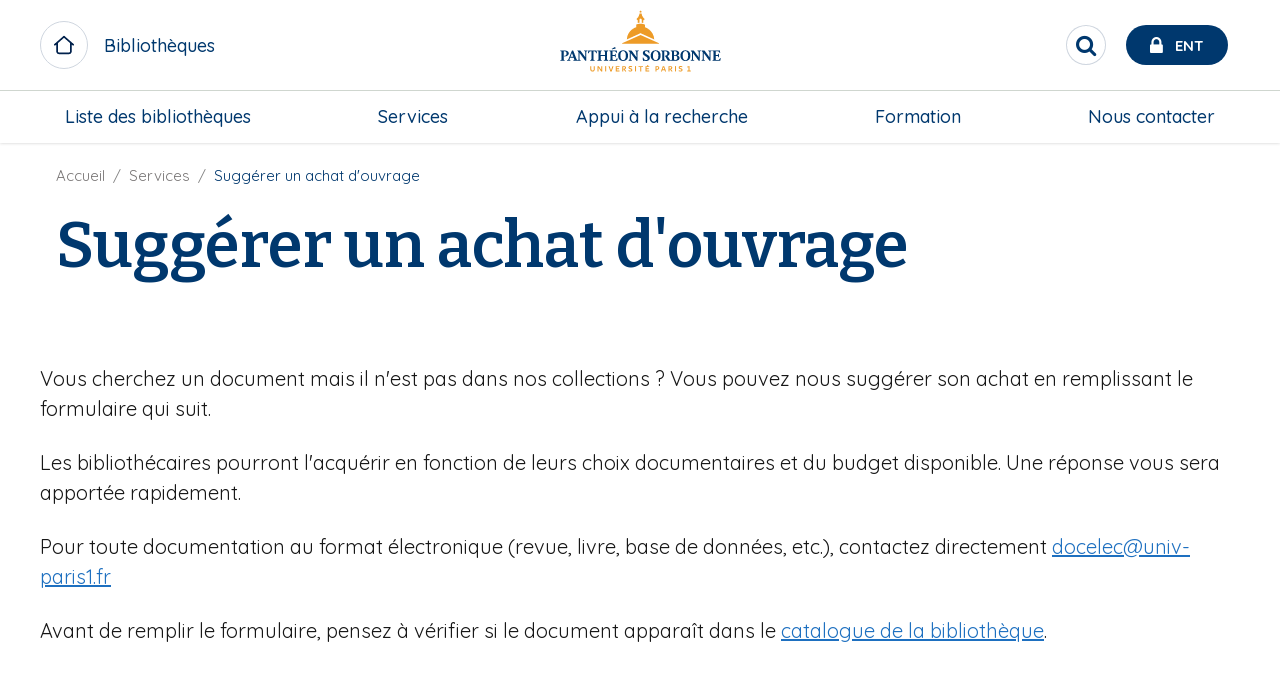

--- FILE ---
content_type: text/html; charset=UTF-8
request_url: https://bibliotheques.pantheonsorbonne.fr/services/suggerer-achat-douvrage
body_size: 19131
content:

<!DOCTYPE html>
<html  lang="fr" dir="ltr" prefix="og: https://ogp.me/ns#">
<meta charset="utf-8" />
<script>var _paq = _paq || [];(function(){var u=(("https:" == document.location.protocol) ? "https://stats.univ-paris1.fr/" : "http://stats.univ-paris1.fr/");_paq.push(["setSiteId", "47"]);_paq.push(["setTrackerUrl", u+"matomo.php"]);_paq.push(["setDoNotTrack", 1]);if (!window.matomo_search_results_active) {_paq.push(["trackPageView"]);}_paq.push(["setIgnoreClasses", ["no-tracking","colorbox"]]);_paq.push(["enableLinkTracking"]);var d=document,g=d.createElement("script"),s=d.getElementsByTagName("script")[0];g.type="text/javascript";g.defer=true;g.async=true;g.src=u+"matomo.js";s.parentNode.insertBefore(g,s);})();</script>
<link rel="canonical" href="https://bibliotheques.pantheonsorbonne.fr/services/suggerer-achat-douvrage" />
<link rel="stylesheet" href="/sites/default/files/micro_site_asset/css/site-10-04008932d7ebbd675ca99503227c20c4.css" />
<meta name="Generator" content="Drupal 10 (https://www.drupal.org)" />
<meta name="MobileOptimized" content="width" />
<meta name="HandheldFriendly" content="true" />
<meta name="viewport" content="width=device-width, initial-scale=1.0" />
<link rel="alternate" hreflang="fr" href="https://bibliotheques.pantheonsorbonne.fr/services/suggerer-achat-douvrage" />

  <link rel="icon" type="image/svg+xml" href="/favicon.svg">
  <meta name="theme-color" content="#fff">
  <meta http-equiv="X-UA-Compatible" content="IE=Edge">

  <title>Suggérer un achat d&#039;ouvrage | Direction - SCD</title>
  <link rel="stylesheet" media="all" href="/sites/default/files/css/css_qMk0YOJXpP8bJ4WrUbhgYGaOAsbNiJoh9G-PqWCIPTc.css?delta=0&amp;language=fr&amp;theme=p1ps2019&amp;include=[base64]" />
<link rel="stylesheet" media="all" href="https://use.fontawesome.com/releases/v6.7.2/css/all.css" />
<link rel="stylesheet" media="all" href="/sites/default/files/css/css__03wBdZWOc9q5ZmILs_uHy41q3_nv1v5Um-npqQlYXw.css?delta=2&amp;language=fr&amp;theme=p1ps2019&amp;include=[base64]" />
<link rel="stylesheet" media="all" href="/sites/default/files/css/css_Xb9pGRGV19nuZFGAZ_ZXpeMc2ENVx-ikAkAd8hrDlDg.css?delta=3&amp;language=fr&amp;theme=p1ps2019&amp;include=[base64]" />

    <link rel="stylesheet" href="https://cdnjs.cloudflare.com/ajax/libs/font-awesome/4.7.0/css/font-awesome.min.css">
    <script src="https://www.google.com/recaptcha/api.js?hl=fr&amp;render=explicit&amp;onload=drupalRecaptchaOnload" async defer></script>


              
      </head>
      <body class="page-node-12629 page-node-type-second_level_pages site--entity site--type--mini-site site--10 path-node node--type-second-level-pages page-mini-site">
      <a href="#main-content" class="visually-hidden focusable skip-link">
        Aller au contenu principal
      </a>
      
      <div class="site-content-wrapper">  <div class="dialog-off-canvas-main-canvas" data-off-canvas-main-canvas>
    
    
  <header role="banner" id="navbar" >
          <div id="top-header">
        <div class="grid-x align-justify align-middle top-header-infos">
                    <div class="cell shrink header-left show-for-large">
                          <div class="site-name ">
                <a href="/" class="" title=" Bibliothèques">
                  <span class="title">Bibliothèques</span>
                </a>
              </div>
                      </div>
                                <div class="cell shrink header-center">
                <div>
    <div id="block-p1ps2019-branding" class="block block-system block-system-branding-block clearfix">
  
    

    <div class="branding">
      <a class="logo navbar-btn pull-left"  href="https://www.pantheonsorbonne.fr" title="Université Paris 1 Panthéon-Sorbonne" rel="home">
      <?xml version="1.0" encoding="UTF-8"?>
<svg class="logo-p1" data-name="Calque 1" xmlns="http://www.w3.org/2000/svg" viewBox="0 0 2737.65 1244.23">
  <defs>
    <style>
      .cls-1 {
        fill: #ed9b27;
      }

      .cls-1, .cls-2 {
        stroke-width: 0px;
      }

      .cls-2 {
        fill: #00386e;
      }
    </style>
  </defs>
  <g>
    <path class="cls-1" d="M1338.33,289.56l.19,30.94c7.13-2.01,14.73-3.59,22.34-4.54v-37.98c0-9.37,5.98-17.5,15.54-17.5s15.55,8.13,15.55,17.5v37.98c7.6.95,15.16,2.53,22.28,4.54l.19-30.94c0-9.28,4.55-14.06,11.43-14.06,2.1,0,4.11.43,4.11.43v-13.82c-7.98-6.6-32.57-24.68-40.6-72.83h-25.92c-8.08,48.16-32.67,66.24-40.6,72.83v13.82s1.96-.43,4.11-.43c6.84,0,11.39,4.78,11.39,14.06Z"/>
    <circle class="cls-1" cx="1376.38" cy="166.02" r="13.2" transform="translate(1113.21 1527.17) rotate(-85.93)"/>
    <polygon class="cls-1" points="1376.38 483.7 1123.55 598.08 1124.73 603.51 1628.04 603.51 1629.21 598.08 1376.38 483.7"/>
    <path class="cls-1" d="M1563.86,545.41c-2.73-60.16-34.58-112.86-82.06-144.66-14.06-9.38-29.51-16.98-45.91-22.38v-35.25c-15.92-7.94-38.78-13.54-59.49-13.68-20.75.14-43.62,5.74-59.54,13.68v35.25c-12.77,4.16-24.92,9.71-36.34,16.4-52.71,30.89-88.71,86.51-91.58,150.64l187.47-85.7,187.47,85.7Z"/>
  </g>
  <g>
    <path class="cls-1" d="M735.25,953.82c0,12.49-5.67,18.04-15.73,18.04-11.22,0-16.42-6.71-16.42-18.62v-43.03h-14.11v44.88c0,18.86,11.56,29.15,30.07,29.15s30.19-10.76,30.19-30.42v-43.61h-14v43.61Z"/>
    <polygon class="cls-1" points="838.32 962.84 804.07 910.21 788.69 910.21 788.69 982.5 802.11 982.5 802.11 929.99 836.69 982.5 851.73 982.5 851.73 910.21 838.32 910.21 838.32 962.84"/>
    <rect class="cls-1" x="891.75" y="910.21" width="14" height="72.29"/>
    <polygon class="cls-1" points="972.03 968.28 952.25 910.21 937.67 910.21 963.35 982.5 980.47 982.5 1006.39 910.21 991.81 910.21 972.03 968.28"/>
    <polygon class="cls-1" points="1038.19 982.5 1087.47 982.5 1087.47 970.59 1052.07 970.59 1052.07 952.2 1081.1 952.2 1081.1 940.28 1052.07 940.28 1052.07 922.12 1087.47 922.12 1087.47 910.21 1038.19 910.21 1038.19 982.5"/>
    <path class="cls-1" d="M1177.58,932.18c0-13.3-9.72-21.97-28-21.97h-25.33v72.29h14.11v-25.79l10.41-.7,16.08,26.49h16.08l-18.97-29.5c9.83-3.35,15.62-10.53,15.62-20.82ZM1148.77,945.38l-10.53.23v-23.6h9.14c10.06,0,15.73,3.59,15.73,11.11s-5.67,11.8-14.34,12.26Z"/>
    <path class="cls-1" d="M1242.12,939.94c-9.95-2.66-16.43-4.98-16.43-10.88,0-4.98,3.7-8.56,12.14-8.56,6.82,0,14.92,2.42,21.28,6.24l3.47-11.91c-6.94-3.93-15.04-6.36-24.87-6.36-16.08,0-25.91,8.56-25.91,21.4,0,14.23,12.03,18.86,22.44,21.75,10.64,2.89,16.08,5.09,16.08,11.1s-5.55,9.6-13.42,9.6c-8.67,0-16.31-2.89-23.02-6.94l-3.24,12.14c6.82,4.17,16.43,6.71,26.02,6.71,17,0,27.53-9.37,27.53-22.56s-11.22-18.74-22.1-21.74Z"/>
    <rect class="cls-1" x="1300.53" y="910.21" width="14" height="72.29"/>
    <polygon class="cls-1" points="1348.65 922.59 1372.83 922.59 1372.83 982.5 1386.83 982.5 1386.83 922.59 1411 922.59 1411 910.21 1348.65 910.21 1348.65 922.59"/>
    <polygon class="cls-1" points="1485.95 896.01 1471.27 896.01 1464.03 910.21 1444.89 910.21 1444.89 982.5 1494.17 982.5 1494.17 970.59 1458.77 970.59 1458.77 952.2 1487.8 952.2 1487.8 940.28 1458.77 940.28 1458.77 922.13 1494.17 922.13 1494.17 910.21 1473.76 910.21 1485.95 896.01"/>
    <path class="cls-1" d="M1602.66,910.21h-23.36v72.29h14.11v-22.44l8.21-.11c19.43-.11,30.88-8.91,30.88-25.56,0-14.11-9.83-24.18-29.85-24.18ZM1602.2,948.15l-9.03.24v-26.37h8.56c11.11,0,16.66,4.39,16.66,12.84s-5.43,13.07-16.19,13.3Z"/>
    <path class="cls-1" d="M1682.24,910.21l-26.37,72.29h14.23l5.9-17.12h29.15l6.02,17.12h14.22l-26.02-72.29h-17.12ZM1679.7,953.7l10.99-31.34,10.87,31.34h-21.87Z"/>
    <path class="cls-1" d="M1810.64,932.18c0-13.3-9.72-21.97-27.99-21.97h-25.33v72.29h14.11v-25.79l10.41-.7,16.08,26.49h16.08l-18.97-29.5c9.83-3.35,15.62-10.53,15.62-20.82ZM1781.84,945.38l-10.53.23v-23.6h9.14c10.06,0,15.73,3.59,15.73,11.11s-5.67,11.8-14.34,12.26Z"/>
    <rect class="cls-1" x="1847.88" y="910.21" width="14" height="72.29"/>
    <path class="cls-1" d="M1928.85,939.94c-9.95-2.66-16.43-4.98-16.43-10.88,0-4.98,3.7-8.56,12.14-8.56,6.82,0,14.92,2.42,21.28,6.24l3.47-11.91c-6.94-3.93-15.04-6.36-24.87-6.36-16.08,0-25.91,8.56-25.91,21.4,0,14.23,12.03,18.86,22.44,21.75,10.64,2.89,16.08,5.09,16.08,11.1s-5.55,9.6-13.42,9.6c-8.67,0-16.31-2.89-23.02-6.94l-3.24,12.14c6.82,4.17,16.43,6.71,26.02,6.71,17,0,27.53-9.37,27.53-22.56s-11.22-18.74-22.09-21.74Z"/>
    <polygon class="cls-1" points="2046.37 970.59 2046.37 909.51 2015.49 916.92 2015.84 928.6 2033.07 924.43 2033.07 970.59 2014.5 970.59 2014.5 982.5 2063.78 982.5 2063.78 970.59 2046.37 970.59"/>
  </g>
  <g>
    <path class="cls-2" d="M603.01,704.45c11.67.65,16.31,4.78,16.31,14.36l.11,69.65-67.36-92.14h-41.71v1.98l16.72,20.55v91.63c0,13.9-3.89,17.31-12.74,18.63-7.75-1.71-11.72-7.32-15.01-15.53l-45.22-117.25h-16.33l-45.55,112.76c-2.94,8.08-6.41,19.05-23.29,20.49v7.92h50v-7.92c-9.76-.52-17.94-5.08-14.36-14.33l7.81-20.09h48.62s8.56,23.36,8.56,23.36c2.49,7.2-2.42,9.15-13.9,11.06l-.02,7.92h54.7s47.84,0,47.84,0v-7.93c-11.68-1.03-16.72-3.25-16.72-19.08,0,0-.01-53.95,0-80.03l78.53,107.04h14.01l.14-118.68c0-9.58,4.4-13.77,16.74-14.36v-8.14h-47.89v8.14ZM417.25,782.29l20.13-50.9,18.8,50.9h-38.94Z"/>
    <path class="cls-2" d="M1302.88,704.45c11.67.65,16.31,4.77,16.31,14.36l.11,67.37-67.35-89.87h-41.71v1.98l16.72,20.55v91.65c0,15.83-5.05,18.05-16.72,19.08v7.91h47.84s0-7.9,0-7.9c-11.68-1.03-16.72-3.25-16.72-19.08,0,0,0-53.97,0-80.05l78.53,107.04h14.01l.14-118.68c0-9.59,4.39-13.77,16.74-14.36v-8.14h-47.89v8.14Z"/>
    <path class="cls-2" d="M323.38,810.47l-.03-103.25h14.99c15.07,0,24.86,9.1,24.86,29.88,0,27.07-15.54,30.6-29.64,31.14v9.93h1.07c33.97,0,59.1-15.25,59.1-41.73,0-24.21-21.2-40.14-56.69-40.14h-58.87v8.15c12.22,1.24,16.54,4.07,16.54,19.4v86.6c0,15.83-4.05,17.44-16.67,19.09v7.94h62.23l.03-7.94c-12.13-.99-16.92-3.25-16.92-19.09Z"/>
    <path class="cls-2" d="M1471.57,756.26c-16.71-10.22-34.8-17.73-34.8-32.89,0-14.27,10.86-18.31,19.6-18.31,15.71,0,26.26,11.08,33.52,27.83h8.73l-3.86-38.36-3.25-1.21c-3.34,3.21-5.98,4.47-9.56,4.47-7.2,0-13.72-4.25-27.19-4.25-22.96,0-47.58,11.02-47.58,36.88s21.85,35.08,40.85,46.83c13.24,8.19,25.74,16.21,25.74,30.3,0,10.66-8.32,21.69-25.55,21.69-14.78,0-25.81-15.01-33.77-35.75h-8.62l3.69,44.32,3.44,1.37c3.07-2.27,6.35-3.54,10.48-3.54,7.94,0,13.15,4.43,29.19,4.43,22.55,0,50.85-10.1,50.85-40.14,0-23.36-14.02-32.71-31.91-43.65Z"/>
    <path class="cls-2" d="M661.19,696.31s-5.38,37.33-5.38,37.33l9.31-.03,8.6-17.02c3.08-6.07,10.18-9.01,17.82-9.01l11.76-.02-.04,102.93c0,11.66-1.5,18.34-17.75,19.1v7.91h64.09v-7.91c-16.25-.75-17.75-7.43-17.75-19.1l-.04-102.93,11.76.02c7.65,0,14.74,2.94,17.82,9.01l8.6,17.02,9.31.03s-5.38-37.33-5.38-37.33h-112.72Z"/>
    <path class="cls-2" d="M1137.65,694.13c-41.69,0-67.96,27.23-67.99,72.71.03,45.47,26.3,72.71,67.99,72.71s67.96-27.23,67.99-72.71c-.03-45.47-26.3-72.71-67.99-72.71ZM1137.65,829.99c-23.64,0-37.63-24.45-37.64-63.16.01-38.71,14-63.16,37.64-63.16s37.63,24.44,37.65,63.16c-.01,38.71-14,63.16-37.65,63.16Z"/>
    <path class="cls-2" d="M1583.23,694.13c-41.69,0-67.96,27.23-67.99,72.71.03,45.47,26.3,72.71,67.99,72.71s67.96-27.23,67.99-72.71c-.03-45.47-26.3-72.71-67.99-72.71ZM1583.23,829.99c-23.64,0-37.63-24.45-37.65-63.16.01-38.71,14-63.16,37.65-63.16s37.63,24.44,37.64,63.16c-.01,38.71-14,63.16-37.64,63.16Z"/>
    <path class="cls-2" d="M1990.59,694.13c-41.69,0-67.96,27.23-67.99,72.71.03,45.47,26.3,72.71,67.99,72.71s67.96-27.23,67.99-72.71c-.03-45.47-26.3-72.71-67.99-72.71ZM1990.59,829.99c-23.64,0-37.63-24.45-37.64-63.16.01-38.71,14-63.16,37.64-63.16s37.63,24.44,37.65,63.16c-.01,38.71-14,63.16-37.65,63.16Z"/>
    <path class="cls-2" d="M872.56,704.54c12.57.81,16.73,5.74,16.73,14.31l.08,39.32h-59.54l.09-39.32c0-8.57,4.16-13.5,16.72-14.31v-8.23h-62v8.17c9.73,1.18,16.59,4.2,16.59,14.37v95.52c0,9.15-4.21,13.7-13.74,14.83-.83.1-1.68.15-2.76.24v8.05h61.64v-7.88c-1.71-.3-3.27-.55-4.83-.86-8.21-1.67-11.48-5.34-11.63-13.81v-43.52h59.37v43.52c-.14,8.47-3.41,12.14-11.63,13.81-1.55.32-3.12.56-4.82.86v7.88h61.64v-8.05c-1.08-.09-1.92-.14-2.76-.24-9.53-1.14-13.74-5.68-13.74-14.83v-95.52c0-10.16,6.86-13.18,16.59-14.37v-8.17h-62v8.23Z"/>
    <path class="cls-2" d="M1041.73,819.8c-3.22,4.64-8.15,6.86-14.3,6.86h-22.87c-8.42.01-11.47-3.98-11.47-13.9v-41.53h25.72c4.68,0,7.43,3.02,8.6,7.45l2.31,8.74h8.42v-45.74h-8.42l-2.4,9.08c-1.29,4.06-4.15,7.06-8.51,7.34h-25.72v-51.38h27.1c7.28.12,13.08,3.47,17.45,9.15l9.18,13.14h8.33l-4.54-32.72h-102.79v8.01c13.88.6,16.6,7.27,16.6,19.2v86.96c0,14.67-2.41,16.5-16.54,18.99v8.01h108.18l6.84-35.17h-9.27l-11.89,17.48Z"/>
    <polygon class="cls-2" points="1035.88 669.91 1035.91 668.49 1027.72 647.92 1026.25 647.92 983.27 673.62 985.93 680.75 1035.88 669.91"/>
    <path class="cls-2" d="M2155.69,704.45c11.67.65,16.31,4.77,16.31,14.36l.11,69.64-67.35-92.14h-41.71v1.98l16.72,20.59v91.61c0,15.83-5.05,18.05-16.72,19.08v7.92h47.84v-7.91c-11.68-1.03-16.72-3.25-16.72-19.08,0,0,0-53.93,0-80l78.53,107h14.01l.14-118.68c0-9.59,4.39-13.77,16.74-14.36v-8.14h-47.89v8.14Z"/>
    <path class="cls-2" d="M2302.59,704.45c11.67.65,16.31,4.77,16.31,14.36l.11,69.64-67.35-92.14h-41.71v1.98l16.72,20.59v91.61c0,15.83-5.05,18.05-16.72,19.08v7.91h47.84s0-7.9,0-7.9c-11.68-1.03-16.72-3.25-16.72-19.08,0,0,0-53.93,0-80l78.53,107h14.01l.14-118.68c0-9.59,4.39-13.77,16.74-14.36v-8.14h-47.89v8.14Z"/>
    <path class="cls-2" d="M2465.45,802.32l-11.89,17.48c-3.22,4.64-8.15,6.86-14.31,6.86h-22.87c-8.42.01-11.46-3.98-11.46-13.9v-41.48h25.71c4.68,0,7.43,3.03,8.61,7.46l2.31,8.74h8.42v-45.74h-8.42l-2.4,9.08c-1.28,4.06-4.15,7.06-8.51,7.35h-25.71l-.19-51.43h27.1c7.28.12,13.08,3.47,17.45,9.15l9.18,13.14h8.33l-4.54-32.72h-102.79v8.01c13.88.6,16.6,7.27,16.6,19.2,0,0,.18,57.69.18,86.96,0,14.67-2.41,16.5-16.54,18.99v8.01h108.18l6.84-35.17h-9.27Z"/>
    <path class="cls-2" d="M1877.25,763.64c19.97-3.64,27.56-16.32,27.56-29.85,0-29.87-23.83-37.48-59.5-37.48h-55.2v8.25c10.13.99,16.33,3.11,16.33,17.29v88.7c0,12.87-2.51,16.5-13.96,18.48-10.07-.87-12.84-2.83-16.13-8.46l-31.15-49.05c13.73-4.99,28.36-15.87,28.36-36.35,0-24.82-21.14-38.85-56.4-38.85h-60.22v8.15c12.22,1.24,16.54,4.07,16.54,19.4v86.6c0,15.83-4.05,17.44-16.67,19.08v7.94h62.25v-7.94c-12.13-.99-16.91-3.25-16.91-19.08v-103.6s17.21,0,17.21,0c11.35,0,23.69,8.54,23.69,28.52,0,24.16-16,32.24-29.27,32.24-.5,0-.95,0-1.43,0v10.39c2.49.2,4.76,1.45,6.06,3.61l29.71,49.7c2.12,3.66,5.72,6.17,11.01,6.17h30.89s62.81,0,62.81,0c39.7,0,57.52-15.47,57.52-37.49,0-20.86-16.02-32.06-33.09-36.36ZM1835.38,706.75h10.63c17.29,0,28.3,6.63,28.3,26.29,0,16.9-7.4,26.12-29.06,26.12h-9.87v-52.41ZM1850.81,826.69c-9.53,0-15.64-.49-15.64-16.28v-41.48h13.1c21.07,0,31.03,8.84,31.03,29.64,0,19.65-9.54,28.12-28.49,28.12Z"/>
  </g>
</svg>

    </a>
    </div>
</div>


  </div>

            </div>
                                <div class="cell shrink header-right">

                <div>
    <div id="block-p1ps2019-entsearchblock" class="block block-up1-global block-up1-ent-search-block clearfix">
  
    

      
      <nav id="ent-search-wrapper" class="desktop">
      <ul id="ent-search" class="nav">
        <li class="loupe">
          <button role="search" id="search-toggle" class="reset-btn circle" aria-label="Rechercher" title="Rechercher">
            <span class="visually-hidden">Rechercher</span>
            <span class="fa fa-search"></span>
          </button>
        </li>
        <li id="ent">
          <a href="https://ent.univ-paris1.fr" title="ENT Université Paris 1 Panthéon-Sorbonne" target="_blank">
            <span class="fa fa-lock"></span>
            <span class="text show-for-large">Ent</span>
          </a>
        </li>
      </ul>
    </nav>
    

  </div>


  </div>

              <span class="mobile-nav-control hide-for-large icon-menu"></span>

            </div>
                            </div>
                <div class="grid-x bottom-header-infos">
                                <div id="navbar-header" class="navbar-header-region">
                              <div class="navigation-region cell small-12">  <div>
    <nav role="navigation" aria-labelledby="block-micromenublock-2-menu" id="block-micromenublock-2">
            
  <span class="visually-hidden" id="block-micromenublock-2-menu">Micro menu block</span>
  

        
              <ul class="dropdown large-horizontal menu" data-responsive-menu="accordion large-dropdown" data-alignment="left"
      style="display: flex; justify-content: space-between;flex-direction: row;">
              <li>
        <div class="acc-link"><a href="https://bibliotheques.pantheonsorbonne.fr/liste-bibliotheques" data-drupal-link-system-path="node/301">Liste des bibliothèques</a></div>
                  <a class="hide-for-large" href="#"></a>
                              <ul class="menu">
              <li>
        <div class="acc-link"><a href="https://bibliotheques.pantheonsorbonne.fr/liste-bibliotheques/bibliotheque-lecole-arts-sorbonne" data-drupal-link-system-path="node/297">École des arts de la Sorbonne</a></div>
              </li>
          <li>
        <div class="acc-link"><a href="https://bibliotheques.pantheonsorbonne.fr/liste-bibliotheques/bibliotheque-ernest-lavisse" data-drupal-link-system-path="node/281">Ernest-Lavisse</a></div>
              </li>
          <li>
        <div class="acc-link"><a href="https://bibliotheques.pantheonsorbonne.fr/liste-bibliotheques/bibliotheque-francois-cuzin" data-drupal-link-system-path="node/286">François-Cuzin</a></div>
              </li>
          <li>
        <div class="acc-link"><a href="https://bibliotheques.pantheonsorbonne.fr/liste-bibliotheques/bibliotheque-helene-ahrweiler" data-drupal-link-system-path="node/52040">Hélène-Ahrweiler</a></div>
              </li>
          <li>
        <div class="acc-link"><a href="https://bibliotheques.pantheonsorbonne.fr/liste-bibliotheques/bibliotheque-jacques-lagroye" data-drupal-link-system-path="node/294">Jacques-Lagroye</a></div>
              </li>
          <li>
        <div class="acc-link"><a href="https://bibliotheques.pantheonsorbonne.fr/liste-bibliotheques/bibliotheque-jean-claude-colliard" data-drupal-link-system-path="node/284">Jean-Claude-Colliard</a></div>
              </li>
          <li>
        <div class="acc-link"><a href="https://bibliotheques.pantheonsorbonne.fr/liste-bibliotheques/bibliotheque-pierre-mendes-france" data-drupal-link-system-path="node/276">Pierre-Mendès-France</a></div>
              </li>
          <li>
        <div class="acc-link"><a href="https://bibliotheques.pantheonsorbonne.fr/liste-bibliotheques/bibliotheques-associees-scd-et-interuniversitaires" data-drupal-link-system-path="node/324">Bibliothèques associées et interuniversitaires</a></div>
              </li>
        </ul>
  
              </li>
          <li>
        <div class="acc-link"><a href="https://bibliotheques.pantheonsorbonne.fr/services" data-drupal-link-system-path="node/300">Services</a></div>
                  <a class="hide-for-large" href="#"></a>
                              <ul class="menu">
              <li>
        <div class="acc-link"><a href="https://bibliotheques.pantheonsorbonne.fr/services/emprunter-et-prolonger-ses-prets" data-drupal-link-system-path="node/299">Emprunter et prolonger ses prêts</a></div>
              </li>
          <li>
        <div class="acc-link"><a href="https://bibliotheques.pantheonsorbonne.fr/services/emprunter-et-rendre-documents/pret-entre-bibliotheques-peb" data-drupal-link-system-path="node/12624">Prêt entre bibliothèques (PEB)</a></div>
              </li>
          <li>
        <div class="acc-link"><a href="https://bibliotheques.pantheonsorbonne.fr/services/reserver-documents-service-bibngo" data-drupal-link-system-path="node/33725">Réserver des documents : service Bib&#039;n&#039;go</a></div>
              </li>
          <li>
        <div class="acc-link"><a href="https://bibliotheques.pantheonsorbonne.fr/services/consulter-these" data-drupal-link-system-path="node/1406">Consulter une thèse</a></div>
              </li>
          <li>
        <div class="acc-link"><a href="https://bibliotheques.pantheonsorbonne.fr/services/prendre-rendez-vous-consulter-these-place" data-drupal-link-system-path="node/13055">Prendre rdv · Consultation de thèse sur place</a></div>
              </li>
          <li>
        <div class="acc-link"><a href="https://bibliotheques.pantheonsorbonne.fr/services/demander-quitus" data-drupal-link-system-path="node/12610">Demander un quitus</a></div>
              </li>
          <li>
        <div class="acc-link"><a href="https://bibliotheques.pantheonsorbonne.fr/services/trouver-ressources" data-drupal-link-system-path="node/430">Trouver des ressources</a></div>
              </li>
          <li>
        <div class="acc-link"><a href="https://bibliotheques.pantheonsorbonne.fr/services/suggerer-achat-douvrage" data-drupal-link-system-path="node/12629" class="is-active" aria-current="page">Suggérer un achat d&#039;ouvrage</a></div>
              </li>
          <li>
        <div class="acc-link"><a href="https://bibliotheques.pantheonsorbonne.fr/services/reserver-salle-travail" data-drupal-link-system-path="node/307">Réserver une salle de travail en groupe</a></div>
              </li>
          <li>
        <div class="acc-link"><a href="https://bibliotheques.pantheonsorbonne.fr/services/imprimer-et-photocopier" data-drupal-link-system-path="node/308">Imprimer et photocopier</a></div>
              </li>
          <li>
        <div class="acc-link"><a href="https://bibliotheques.pantheonsorbonne.fr/services/lecteurs-exterieurs-inscription" data-drupal-link-system-path="node/33110">Lecteurs extérieurs - Inscription</a></div>
              </li>
          <li>
        <div class="acc-link"><a href="https://bibliotheques.pantheonsorbonne.fr/services/accompagnement-personnes-en-situation-handicap" data-drupal-link-system-path="node/36493">Accompagnement des personnes en situation de handicap</a></div>
              </li>
          <li>
        <div class="acc-link"><a href="https://bibliotheques.pantheonsorbonne.fr/services/antidote" data-drupal-link-system-path="node/37016">Antidote</a></div>
              </li>
          <li>
        <div class="acc-link"><a href="https://bibliotheques.pantheonsorbonne.fr/services/demarche-qualite-dans-vos-bibliotheques" data-drupal-link-system-path="node/34603">La démarche qualité dans vos bibliothèques</a></div>
              </li>
        </ul>
  
              </li>
          <li>
        <div class="acc-link"><a href="https://bibliotheques.pantheonsorbonne.fr/appui-la-recherche" data-drupal-link-system-path="node/310">Appui à la recherche</a></div>
                  <a class="hide-for-large" href="#"></a>
                              <ul class="menu">
              <li>
        <div class="acc-link"><a href="https://bibliotheques.pantheonsorbonne.fr/appui-recherche/deposer-diffuser-sa-these" data-drupal-link-system-path="node/313">Déposer, diffuser sa thèse</a></div>
              </li>
          <li>
        <div class="acc-link"><a href="https://bibliotheques.pantheonsorbonne.fr/appui-recherche/deposer-diffuser-son-memoire" data-drupal-link-system-path="node/314">Déposer, diffuser son mémoire</a></div>
              </li>
          <li>
        <div class="acc-link"><a href="https://bibliotheques.pantheonsorbonne.fr/appui-recherche/portail-hal-et-open-access" data-drupal-link-system-path="node/316">Portail HAL et Open Access</a></div>
              </li>
        </ul>
  
              </li>
          <li>
        <div class="acc-link"><a href="https://bibliotheques.pantheonsorbonne.fr/formation" data-drupal-link-system-path="node/387">Formation</a></div>
                  <a class="hide-for-large" href="#"></a>
                              <ul class="menu">
              <li>
        <div class="acc-link"><a href="https://bibliotheques.pantheonsorbonne.fr/formation/bibliobase" data-drupal-link-system-path="node/39502">Bibliobase</a></div>
              </li>
          <li>
        <div class="acc-link"><a href="https://bibliotheques.pantheonsorbonne.fr/formation/biblioflash" data-drupal-link-system-path="node/39497">Biblioflash</a></div>
              </li>
          <li>
        <div class="acc-link"><a href="https://bibliotheques.pantheonsorbonne.fr/formation/cycladoc" data-drupal-link-system-path="node/39500">Cycladoc</a></div>
              </li>
          <li>
        <div class="acc-link"><a href="https://bibliotheques.pantheonsorbonne.fr/formation/diplodoc" data-drupal-link-system-path="node/39478">Diplodoc</a></div>
              </li>
          <li>
        <div class="acc-link"><a href="https://bibliotheques.pantheonsorbonne.fr/formation/formaflex" data-drupal-link-system-path="node/41667">FormaFlex</a></div>
              </li>
          <li>
        <div class="acc-link"><a href="https://bibliotheques.pantheonsorbonne.fr/formation/bob-boite-outils-bibliotheque" data-drupal-link-system-path="node/39504">BOB, la Boîte à Outils de la Bibliothèque</a></div>
              </li>
        </ul>
  
              </li>
          <li>
        <div class="acc-link"><a href="https://bibliotheques.pantheonsorbonne.fr/nous-contacter" data-drupal-link-system-path="node/323">Nous contacter</a></div>
              </li>
        </ul>
  



  </nav>

  </div>
</div>
                          </div>
                  </div>
      </div>
                    <div class="hp-image-container">
                  <div class="grid-x">
            <div class="cell small-12">
              <div class="mask no-hover relative-wrapper">
                <div class="main-overlay-infos">
                  <div class="header-content">
                      <div>
    <div id="block-socialmediablock" class="block block-micro-social-media block-social-media-block clearfix">
  
    

      
  </div>

<div class="views-exposed-form views-exposed-form-resultats-de-recherche-page-1 bef-exposed-form block block-views block-views-exposed-filter-blockresultats-de-recherche-page-1 clearfix" data-drupal-selector="views-exposed-form-resultats-de-recherche-page-1" id="block-formulaireexposeresultats-de-recherchepage-1">
  
    

        <div class="grid-container">
      <div class="grid-x grid-margin-x">
        <div class="cell small-12">
          <form action="/resultats-de-recherche" method="get" id="views-exposed-form-resultats-de-recherche-page-1" accept-charset="UTF-8">
            <div class="js-form-item form-item js-form-type-textfield form-item-text js-form-item-text">
      <label for="edit-text">Recherche</label>
        <input data-drupal-selector="edit-text" type="text" id="edit-text" name="text" value="" maxlength="128" class="form-text" />

        </div>
<div data-drupal-selector="edit-actions" class="form-actions js-form-wrapper form-wrapper" id="edit-actions--2"><input data-drupal-selector="edit-submit-resultats-de-recherche" type="submit" id="edit-submit-resultats-de-recherche" value="OK" class="button js-form-submit form-submit" />
</div>


          </form>
        </div>
      </div>
  </div>

  </div>


  </div>

                  </div>
                </div>
              </div>
            </div>
          </div>
                        </div>
      </header>
  
  
  
      <main role="main" class="main-container" id="page-content">
            <section  class="small-12">
                
                                          <a id="main-content"></a>
                        <div>
    <div data-drupal-messages-fallback class="hidden"></div>
<div id="block-p1ps2019-content" class="block block-system block-system-main-block clearfix">
  
    

      

<div id="breadcrumbs">
  <div class="block block-system block-system-breadcrumb-block clearfix">
  
    

      <div class="grid-container">
    <div class="grid-x grid-margin-x">
        <div class="cell small-12">
          <nav aria-labelledby="system-breadcrumb">
            <span id="system-breadcrumb" class="visually-hidden">Fil d'Ariane</span>
            <ul class="breadcrumbs">
                          <li>
                                  <a href="/">Accueil</a>
                              </li>
                          <li>
                                  <a href="https://bibliotheques.pantheonsorbonne.fr/services">Services</a>
                              </li>
                          <li>
                                  Suggérer un achat d&#039;ouvrage
                              </li>
                      </ul>
          </nav>
        </div>
    </div>
</div>

  </div>


</div>
<article data-history-node-id="12629" id="page-12629" class="second-level-page">
  <div class="grid-container">
    <div class="grid-x grid-margin-x">
      <div class="cell small-12">
        
        <h1 class="title field-sep"> Suggérer un achat d&#039;ouvrage</h1>
        
      </div>
    </div>
  </div>
    <div>
    
  




  <div class="paragraph paragraph--type--bp-simple" id="parag-36576">
    <div class="grid-container">
      <div class="paragraph__column grid-x grid-margin-x">
        <div class="">
          <div class="box-content">
                        <div class="txt medium column-number-1">


            <div class="field field--name-bp-text field--type-text-long field--label-hidden field--item"><p>Vous cherchez un document mais il n'est pas dans nos collections ? Vous pouvez nous suggérer son achat en remplissant le formulaire qui suit.</p>

<p>Les bibliothécaires pourront l'acquérir en fonction de leurs choix documentaires et du budget disponible. Une réponse vous sera apportée rapidement.</p>

<p>Pour toute documentation au format électronique (revue, livre, base de données, etc.), contactez directement <a href="mailto:docelec@univ-paris1.fr" title="E-mail docelec@univ-paris1.fr">docelec@univ-paris1.fr</a></p>

<p>Avant de remplir le formulaire, pensez à vérifier si le document apparaît dans le <a href="http://kiwi.univ-paris1.fr" target="_blank" title="Consulter le catalogue">catalogue de la bibliothèque</a>.</p>
</div>
      </div>
          </div>
        </div>
      </div>
    </div>
  </div>
  
  
  

  <div class="paragraph paragraph--type--bp-webform" id="parag-36577">
    <div class="grid-container">
      <div class="paragraph__column grid-x grid-margin-x">
        <div class="cell small-12">
          <div class="grid-container no-padding-mobile">
            


            <div class="field field--name-bp-webform field--type-webform field--label-hidden field--item"><form class="webform-submission-form webform-submission-add-form webform-submission-_0-suggestions-d-achat-form webform-submission-_0-suggestions-d-achat-add-form webform-submission-_0-suggestions-d-achat-node-12629-form webform-submission-_0-suggestions-d-achat-node-12629-add-form webform-submission-10-suggestions-d-achat-node-12629-add-form webform-submission-10-suggestions-d-achat-form js-webform-details-toggle webform-details-toggle" data-drupal-selector="webform-submission-10-suggestions-d-achat-node-12629-add-form" action="/services/suggerer-achat-douvrage" method="post" id="webform-submission-10-suggestions-d-achat-node-12629-add-form" accept-charset="UTF-8">
  
  <section data-drupal-selector="edit-document-livre-dvd-carte-etc-" id="edit-document-livre-dvd-carte-etc-" class="js-form-item form-item js-form-wrapper form-wrapper webform-section">
        <h2 class="webform-section-title">Document (livre, DVD, carte, etc.)</h2>
    <div class="webform-section-wrapper">
                <div class="js-form-item form-item js-form-type-textfield form-item-titre js-form-item-titre">
      <label for="edit-titre" class="js-form-required form-required">Titre</label>
        <input data-webform-required-error="Champ obligatoire" data-drupal-selector="edit-titre" type="text" id="edit-titre" name="titre" value="" maxlength="255" class="form-text required" required="required" aria-required="true" />

        </div>
<div class="js-form-item form-item js-form-type-textfield form-item-auteur js-form-item-auteur">
      <label for="edit-auteur" class="js-form-required form-required">Auteur</label>
        <input data-webform-required-error="Champ obligatoire" data-drupal-selector="edit-auteur" type="text" id="edit-auteur" name="auteur" value="" maxlength="255" class="form-text required" required="required" aria-required="true" />

        </div>
<div class="js-form-item form-item js-form-type-textfield form-item-editeur js-form-item-editeur">
      <label for="edit-editeur" class="js-form-required form-required">Editeur</label>
        <input data-webform-required-error="Champ obligatoire" data-drupal-selector="edit-editeur" type="text" id="edit-editeur" name="editeur" value="" maxlength="255" class="form-text required" required="required" aria-required="true" />

        </div>
<div class="js-form-item form-item js-form-type-select form-item-domaine js-form-item-domaine">
      <label for="edit-domaine" class="js-form-required form-required">Domaine</label>
        <select data-webform-required-error="Choisir un domaine" data-drupal-selector="edit-domaine" id="edit-domaine" name="domaine" class="form-select required" required="required" aria-required="true"><option value="" selected="selected">- Sélectionner -</option><option value="Arts">Arts</option><option value="Droit">Droit</option><option value="Economie / gestion">Economie / gestion</option><option value="Histoire / géographie">Histoire / géographie</option><option value="Informatique / mathématiques">Informatique / mathématiques</option><option value="Langues">Langues</option><option value="Philosophie / religion">Philosophie / religion</option><option value="Sciences politiques">Sciences politiques</option><option value="Sociologie">Sociologie</option></select>
        </div>
<div class="js-form-item form-item js-form-type-select form-item-bibliotheque-dans-laquelle-recuperer-consulter-le-document js-form-item-bibliotheque-dans-laquelle-recuperer-consulter-le-document">
      <label for="edit-bibliotheque-dans-laquelle-recuperer-consulter-le-document" class="js-form-required form-required">Bibliothèque dans laquelle récupérer / consulter le document</label>
        <select data-webform-required-error="Choisir une bibliothèque" data-drupal-selector="edit-bibliotheque-dans-laquelle-recuperer-consulter-le-document" id="edit-bibliotheque-dans-laquelle-recuperer-consulter-le-document" name="bibliotheque_dans_laquelle_recuperer_consulter_le_document" class="form-select required" required="required" aria-required="true"><option value="" selected="selected">- Sélectionner -</option><option value="Jean-Claude Colliard">Jean-Claude Colliard</option><option value="Cuzin">Cuzin</option><option value="Jacques Lagroye (sc. politiques)">Jacques Lagroye (sc. politiques)</option><option value="Lavisse">Lavisse</option><option value="Pierre Mendès France">Pierre Mendès France</option><option value="Ecole des arts de la Sorbonne">Ecole des arts de la Sorbonne</option><option value="Je ne sais pas">Je ne sais pas</option></select>
        </div>
<div class="js-form-item form-item js-form-type-date form-item-date-de-la-demande js-form-item-date-de-la-demande">
      <label for="edit-date-de-la-demande" class="js-form-required form-required">Date de la demande</label>
        <input data-webform-required-error="Ajouter une date" type="date" data-drupal-selector="edit-date-de-la-demande" id="edit-date-de-la-demande" name="date_de_la_demande" value="" class="form-date required" required="required" aria-required="true" />

        </div>

          </div>
</section>
<section data-drupal-selector="edit-coordonnees" id="edit-coordonnees" class="js-form-item form-item js-form-wrapper form-wrapper webform-section">
        <h2 class="webform-section-title">Coordonnées</h2>
    <div class="webform-section-wrapper">
                <fieldset data-drupal-selector="edit-nom-prenom" id="edit-nom-prenom--wrapper" class="webform-name--wrapper fieldgroup form-composite webform-composite-hidden-title required js-webform-type-webform-name webform-type-webform-name js-form-item form-item js-form-wrapper form-wrapper">
      <legend>
    <span class="visually-hidden fieldset-legend js-form-required form-required">Nom, prénom</span>
  </legend>
  <div class="fieldset-wrapper">
                  <div class="js-form-item form-item js-form-type-textfield form-item-nom-prenom-first js-form-item-nom-prenom-first">
      <label for="edit-nom-prenom-first" class="js-form-required form-required">Nom</label>
        <input data-drupal-selector="edit-nom-prenom-first" type="text" id="edit-nom-prenom-first" name="nom_prenom[first]" value="" maxlength="255" class="form-text required" required="required" aria-required="true" />

        </div>
<div class="js-form-item form-item js-form-type-textfield form-item-nom-prenom-last js-form-item-nom-prenom-last">
      <label for="edit-nom-prenom-last" class="js-form-required form-required">Prénom</label>
        <input data-drupal-selector="edit-nom-prenom-last" type="text" id="edit-nom-prenom-last" name="nom_prenom[last]" value="" maxlength="255" class="form-text required" required="required" aria-required="true" />

        </div>


          </div>
</fieldset>
<div class="js-form-item form-item js-form-type-email form-item-courriel js-form-item-courriel">
      <label for="edit-courriel" class="js-form-required form-required">Courriel</label>
        <input data-webform-required-error="Champ obligatoire" data-drupal-selector="edit-courriel" type="email" id="edit-courriel" name="courriel" value="" maxlength="254" class="form-email required" required="required" aria-required="true" />

        </div>
<div class="js-form-item form-item js-form-type-select form-item-vous-etes js-form-item-vous-etes">
      <label for="edit-vous-etes" class="js-form-required form-required">Vous êtes</label>
        <select data-webform-required-error="Choisir un élément" data-drupal-selector="edit-vous-etes" id="edit-vous-etes" name="vous_etes" class="form-select required" required="required" aria-required="true"><option value="" selected="selected">- Sélectionner -</option><option value="Etudiant à Paris 1">Etudiant à Paris 1</option><option value="Enseignant-chercheur à Paris 1">Enseignant-chercheur à Paris 1</option><option value="Personnel de Paris 1">Personnel de Paris 1</option><option value="Lecteur extérieur inscrit à la bibliothèque">Lecteur extérieur inscrit à la bibliothèque</option></select>
        </div>

          </div>
</section>
<div class="js-form-item form-item js-form-type-textarea form-item-commentaires js-form-item-commentaires">
      <label for="edit-commentaires">Commentaires</label>
        <div>
  <textarea data-drupal-selector="edit-commentaires" id="edit-commentaires" name="commentaires" rows="5" cols="60" class="form-textarea"></textarea>
</div>

        </div>
<div data-webform-terms-of-service-type="modal" class="form-type-webform-terms-of-service js-form-type-webform-terms-of-service js-form-item form-item js-form-type-checkbox form-item-terms-of-service js-form-item-terms-of-service">
        <input data-webform-required-error="Veuillez accepter les conditions de service" data-drupal-selector="edit-terms-of-service" type="checkbox" id="edit-terms-of-service" name="terms_of_service" value class="form-checkbox required" required="required" aria-required="true" />

        <label for="edit-terms-of-service" class="option js-form-required form-required">J'accepte les <a role="button" href="#terms">conditions de service</a>.</label>
          <div class="description">
      <div id="edit-terms-of-service--description" class="webform-element-description"><div id="webform-terms-of-service-terms_of_service--description" class="webform-terms-of-service-details js-hide"><span class="field-prefix">En soumettant ce formulaire, j'accepte que les informations saisies soient exploitées dans le cadre de ma suggestion d'achat</span></div>
</div>

    </div>
  </div>


                    <fieldset  data-drupal-selector="edit-captcha" class="captcha captcha-type-challenge--recaptcha">
          <legend class="captcha__title js-form-required form-required">
            CAPTCHA
          </legend>
                  <div class="captcha__element">
            <input data-drupal-selector="edit-captcha-sid" type="hidden" name="captcha_sid" value="980406" />
<input data-drupal-selector="edit-captcha-token" type="hidden" name="captcha_token" value="E-yDBaWlisC5zmsZDvemlCQfXy83ysw9tJ3iBUU3yR0" />
<input data-drupal-selector="edit-captcha-response" type="hidden" name="captcha_response" value="" />
<div class="g-recaptcha" data-sitekey="6LeAACMaAAAAAELbCmkfJ5x9CHMjzz63eHefT_NL" data-theme="light" data-type="image"></div><input data-drupal-selector="edit-captcha-cacheable" type="hidden" name="captcha_cacheable" value="1" />

          </div>
                      <div class="captcha__description description">Cette question sert à vérifier si vous êtes un visiteur humain ou non afin d&#039;éviter les soumissions de pourriel (spam) automatisées.</div>
                          </fieldset>
            <input data-drupal-selector="form-qpes4irgae4aqvogdh79kdq7kwzxzlfrhv2dmuakd-8" type="hidden" name="form_build_id" value="form-qPeS4irgae4AQVOGdh79KDQ7KWZxzLFRHv2DMuaKd_8" />
<input data-drupal-selector="edit-webform-submission-10-suggestions-d-achat-node-12629-add-form" type="hidden" name="form_id" value="webform_submission_10_suggestions_d_achat_node_12629_add_form" />
<div data-drupal-selector="edit-actions" class="form-actions js-form-wrapper form-wrapper" id="edit-actions"><input class="webform-button--submit button button--primary js-form-submit form-submit" data-drupal-selector="edit-submit" type="submit" id="edit-submit" name="op" value="Envoyer" />

</div>


  
</form>
</div>
      
          </div>
        </div>
      </div>
    </div>
  </div>
  

  </div>

</article>

  </div>


  </div>

                  
              </section>
    </main>
        <footer class="footer " role="contentinfo">
      <div class="footer-wrapper grid-container">
        <div class="grid-x grid-margin-x align-justify">
                      <div class="cell small-10 medium-3">
              <div class="logo-footer">
                <?xml version="1.0" encoding="UTF-8"?>
<svg class="logo-p1" data-name="Calque 1" xmlns="http://www.w3.org/2000/svg" viewBox="0 0 2737.65 1244.23">
  <defs>
    <style>
      .cls-1 {
        fill: #ed9b27;
      }

      .cls-1, .cls-2 {
        stroke-width: 0px;
      }

      .cls-2 {
        fill: #00386e;
      }
    </style>
  </defs>
  <g>
    <path class="cls-1" d="M1338.33,289.56l.19,30.94c7.13-2.01,14.73-3.59,22.34-4.54v-37.98c0-9.37,5.98-17.5,15.54-17.5s15.55,8.13,15.55,17.5v37.98c7.6.95,15.16,2.53,22.28,4.54l.19-30.94c0-9.28,4.55-14.06,11.43-14.06,2.1,0,4.11.43,4.11.43v-13.82c-7.98-6.6-32.57-24.68-40.6-72.83h-25.92c-8.08,48.16-32.67,66.24-40.6,72.83v13.82s1.96-.43,4.11-.43c6.84,0,11.39,4.78,11.39,14.06Z"/>
    <circle class="cls-1" cx="1376.38" cy="166.02" r="13.2" transform="translate(1113.21 1527.17) rotate(-85.93)"/>
    <polygon class="cls-1" points="1376.38 483.7 1123.55 598.08 1124.73 603.51 1628.04 603.51 1629.21 598.08 1376.38 483.7"/>
    <path class="cls-1" d="M1563.86,545.41c-2.73-60.16-34.58-112.86-82.06-144.66-14.06-9.38-29.51-16.98-45.91-22.38v-35.25c-15.92-7.94-38.78-13.54-59.49-13.68-20.75.14-43.62,5.74-59.54,13.68v35.25c-12.77,4.16-24.92,9.71-36.34,16.4-52.71,30.89-88.71,86.51-91.58,150.64l187.47-85.7,187.47,85.7Z"/>
  </g>
  <g>
    <path class="cls-1" d="M735.25,953.82c0,12.49-5.67,18.04-15.73,18.04-11.22,0-16.42-6.71-16.42-18.62v-43.03h-14.11v44.88c0,18.86,11.56,29.15,30.07,29.15s30.19-10.76,30.19-30.42v-43.61h-14v43.61Z"/>
    <polygon class="cls-1" points="838.32 962.84 804.07 910.21 788.69 910.21 788.69 982.5 802.11 982.5 802.11 929.99 836.69 982.5 851.73 982.5 851.73 910.21 838.32 910.21 838.32 962.84"/>
    <rect class="cls-1" x="891.75" y="910.21" width="14" height="72.29"/>
    <polygon class="cls-1" points="972.03 968.28 952.25 910.21 937.67 910.21 963.35 982.5 980.47 982.5 1006.39 910.21 991.81 910.21 972.03 968.28"/>
    <polygon class="cls-1" points="1038.19 982.5 1087.47 982.5 1087.47 970.59 1052.07 970.59 1052.07 952.2 1081.1 952.2 1081.1 940.28 1052.07 940.28 1052.07 922.12 1087.47 922.12 1087.47 910.21 1038.19 910.21 1038.19 982.5"/>
    <path class="cls-1" d="M1177.58,932.18c0-13.3-9.72-21.97-28-21.97h-25.33v72.29h14.11v-25.79l10.41-.7,16.08,26.49h16.08l-18.97-29.5c9.83-3.35,15.62-10.53,15.62-20.82ZM1148.77,945.38l-10.53.23v-23.6h9.14c10.06,0,15.73,3.59,15.73,11.11s-5.67,11.8-14.34,12.26Z"/>
    <path class="cls-1" d="M1242.12,939.94c-9.95-2.66-16.43-4.98-16.43-10.88,0-4.98,3.7-8.56,12.14-8.56,6.82,0,14.92,2.42,21.28,6.24l3.47-11.91c-6.94-3.93-15.04-6.36-24.87-6.36-16.08,0-25.91,8.56-25.91,21.4,0,14.23,12.03,18.86,22.44,21.75,10.64,2.89,16.08,5.09,16.08,11.1s-5.55,9.6-13.42,9.6c-8.67,0-16.31-2.89-23.02-6.94l-3.24,12.14c6.82,4.17,16.43,6.71,26.02,6.71,17,0,27.53-9.37,27.53-22.56s-11.22-18.74-22.1-21.74Z"/>
    <rect class="cls-1" x="1300.53" y="910.21" width="14" height="72.29"/>
    <polygon class="cls-1" points="1348.65 922.59 1372.83 922.59 1372.83 982.5 1386.83 982.5 1386.83 922.59 1411 922.59 1411 910.21 1348.65 910.21 1348.65 922.59"/>
    <polygon class="cls-1" points="1485.95 896.01 1471.27 896.01 1464.03 910.21 1444.89 910.21 1444.89 982.5 1494.17 982.5 1494.17 970.59 1458.77 970.59 1458.77 952.2 1487.8 952.2 1487.8 940.28 1458.77 940.28 1458.77 922.13 1494.17 922.13 1494.17 910.21 1473.76 910.21 1485.95 896.01"/>
    <path class="cls-1" d="M1602.66,910.21h-23.36v72.29h14.11v-22.44l8.21-.11c19.43-.11,30.88-8.91,30.88-25.56,0-14.11-9.83-24.18-29.85-24.18ZM1602.2,948.15l-9.03.24v-26.37h8.56c11.11,0,16.66,4.39,16.66,12.84s-5.43,13.07-16.19,13.3Z"/>
    <path class="cls-1" d="M1682.24,910.21l-26.37,72.29h14.23l5.9-17.12h29.15l6.02,17.12h14.22l-26.02-72.29h-17.12ZM1679.7,953.7l10.99-31.34,10.87,31.34h-21.87Z"/>
    <path class="cls-1" d="M1810.64,932.18c0-13.3-9.72-21.97-27.99-21.97h-25.33v72.29h14.11v-25.79l10.41-.7,16.08,26.49h16.08l-18.97-29.5c9.83-3.35,15.62-10.53,15.62-20.82ZM1781.84,945.38l-10.53.23v-23.6h9.14c10.06,0,15.73,3.59,15.73,11.11s-5.67,11.8-14.34,12.26Z"/>
    <rect class="cls-1" x="1847.88" y="910.21" width="14" height="72.29"/>
    <path class="cls-1" d="M1928.85,939.94c-9.95-2.66-16.43-4.98-16.43-10.88,0-4.98,3.7-8.56,12.14-8.56,6.82,0,14.92,2.42,21.28,6.24l3.47-11.91c-6.94-3.93-15.04-6.36-24.87-6.36-16.08,0-25.91,8.56-25.91,21.4,0,14.23,12.03,18.86,22.44,21.75,10.64,2.89,16.08,5.09,16.08,11.1s-5.55,9.6-13.42,9.6c-8.67,0-16.31-2.89-23.02-6.94l-3.24,12.14c6.82,4.17,16.43,6.71,26.02,6.71,17,0,27.53-9.37,27.53-22.56s-11.22-18.74-22.09-21.74Z"/>
    <polygon class="cls-1" points="2046.37 970.59 2046.37 909.51 2015.49 916.92 2015.84 928.6 2033.07 924.43 2033.07 970.59 2014.5 970.59 2014.5 982.5 2063.78 982.5 2063.78 970.59 2046.37 970.59"/>
  </g>
  <g>
    <path class="cls-2" d="M603.01,704.45c11.67.65,16.31,4.78,16.31,14.36l.11,69.65-67.36-92.14h-41.71v1.98l16.72,20.55v91.63c0,13.9-3.89,17.31-12.74,18.63-7.75-1.71-11.72-7.32-15.01-15.53l-45.22-117.25h-16.33l-45.55,112.76c-2.94,8.08-6.41,19.05-23.29,20.49v7.92h50v-7.92c-9.76-.52-17.94-5.08-14.36-14.33l7.81-20.09h48.62s8.56,23.36,8.56,23.36c2.49,7.2-2.42,9.15-13.9,11.06l-.02,7.92h54.7s47.84,0,47.84,0v-7.93c-11.68-1.03-16.72-3.25-16.72-19.08,0,0-.01-53.95,0-80.03l78.53,107.04h14.01l.14-118.68c0-9.58,4.4-13.77,16.74-14.36v-8.14h-47.89v8.14ZM417.25,782.29l20.13-50.9,18.8,50.9h-38.94Z"/>
    <path class="cls-2" d="M1302.88,704.45c11.67.65,16.31,4.77,16.31,14.36l.11,67.37-67.35-89.87h-41.71v1.98l16.72,20.55v91.65c0,15.83-5.05,18.05-16.72,19.08v7.91h47.84s0-7.9,0-7.9c-11.68-1.03-16.72-3.25-16.72-19.08,0,0,0-53.97,0-80.05l78.53,107.04h14.01l.14-118.68c0-9.59,4.39-13.77,16.74-14.36v-8.14h-47.89v8.14Z"/>
    <path class="cls-2" d="M323.38,810.47l-.03-103.25h14.99c15.07,0,24.86,9.1,24.86,29.88,0,27.07-15.54,30.6-29.64,31.14v9.93h1.07c33.97,0,59.1-15.25,59.1-41.73,0-24.21-21.2-40.14-56.69-40.14h-58.87v8.15c12.22,1.24,16.54,4.07,16.54,19.4v86.6c0,15.83-4.05,17.44-16.67,19.09v7.94h62.23l.03-7.94c-12.13-.99-16.92-3.25-16.92-19.09Z"/>
    <path class="cls-2" d="M1471.57,756.26c-16.71-10.22-34.8-17.73-34.8-32.89,0-14.27,10.86-18.31,19.6-18.31,15.71,0,26.26,11.08,33.52,27.83h8.73l-3.86-38.36-3.25-1.21c-3.34,3.21-5.98,4.47-9.56,4.47-7.2,0-13.72-4.25-27.19-4.25-22.96,0-47.58,11.02-47.58,36.88s21.85,35.08,40.85,46.83c13.24,8.19,25.74,16.21,25.74,30.3,0,10.66-8.32,21.69-25.55,21.69-14.78,0-25.81-15.01-33.77-35.75h-8.62l3.69,44.32,3.44,1.37c3.07-2.27,6.35-3.54,10.48-3.54,7.94,0,13.15,4.43,29.19,4.43,22.55,0,50.85-10.1,50.85-40.14,0-23.36-14.02-32.71-31.91-43.65Z"/>
    <path class="cls-2" d="M661.19,696.31s-5.38,37.33-5.38,37.33l9.31-.03,8.6-17.02c3.08-6.07,10.18-9.01,17.82-9.01l11.76-.02-.04,102.93c0,11.66-1.5,18.34-17.75,19.1v7.91h64.09v-7.91c-16.25-.75-17.75-7.43-17.75-19.1l-.04-102.93,11.76.02c7.65,0,14.74,2.94,17.82,9.01l8.6,17.02,9.31.03s-5.38-37.33-5.38-37.33h-112.72Z"/>
    <path class="cls-2" d="M1137.65,694.13c-41.69,0-67.96,27.23-67.99,72.71.03,45.47,26.3,72.71,67.99,72.71s67.96-27.23,67.99-72.71c-.03-45.47-26.3-72.71-67.99-72.71ZM1137.65,829.99c-23.64,0-37.63-24.45-37.64-63.16.01-38.71,14-63.16,37.64-63.16s37.63,24.44,37.65,63.16c-.01,38.71-14,63.16-37.65,63.16Z"/>
    <path class="cls-2" d="M1583.23,694.13c-41.69,0-67.96,27.23-67.99,72.71.03,45.47,26.3,72.71,67.99,72.71s67.96-27.23,67.99-72.71c-.03-45.47-26.3-72.71-67.99-72.71ZM1583.23,829.99c-23.64,0-37.63-24.45-37.65-63.16.01-38.71,14-63.16,37.65-63.16s37.63,24.44,37.64,63.16c-.01,38.71-14,63.16-37.64,63.16Z"/>
    <path class="cls-2" d="M1990.59,694.13c-41.69,0-67.96,27.23-67.99,72.71.03,45.47,26.3,72.71,67.99,72.71s67.96-27.23,67.99-72.71c-.03-45.47-26.3-72.71-67.99-72.71ZM1990.59,829.99c-23.64,0-37.63-24.45-37.64-63.16.01-38.71,14-63.16,37.64-63.16s37.63,24.44,37.65,63.16c-.01,38.71-14,63.16-37.65,63.16Z"/>
    <path class="cls-2" d="M872.56,704.54c12.57.81,16.73,5.74,16.73,14.31l.08,39.32h-59.54l.09-39.32c0-8.57,4.16-13.5,16.72-14.31v-8.23h-62v8.17c9.73,1.18,16.59,4.2,16.59,14.37v95.52c0,9.15-4.21,13.7-13.74,14.83-.83.1-1.68.15-2.76.24v8.05h61.64v-7.88c-1.71-.3-3.27-.55-4.83-.86-8.21-1.67-11.48-5.34-11.63-13.81v-43.52h59.37v43.52c-.14,8.47-3.41,12.14-11.63,13.81-1.55.32-3.12.56-4.82.86v7.88h61.64v-8.05c-1.08-.09-1.92-.14-2.76-.24-9.53-1.14-13.74-5.68-13.74-14.83v-95.52c0-10.16,6.86-13.18,16.59-14.37v-8.17h-62v8.23Z"/>
    <path class="cls-2" d="M1041.73,819.8c-3.22,4.64-8.15,6.86-14.3,6.86h-22.87c-8.42.01-11.47-3.98-11.47-13.9v-41.53h25.72c4.68,0,7.43,3.02,8.6,7.45l2.31,8.74h8.42v-45.74h-8.42l-2.4,9.08c-1.29,4.06-4.15,7.06-8.51,7.34h-25.72v-51.38h27.1c7.28.12,13.08,3.47,17.45,9.15l9.18,13.14h8.33l-4.54-32.72h-102.79v8.01c13.88.6,16.6,7.27,16.6,19.2v86.96c0,14.67-2.41,16.5-16.54,18.99v8.01h108.18l6.84-35.17h-9.27l-11.89,17.48Z"/>
    <polygon class="cls-2" points="1035.88 669.91 1035.91 668.49 1027.72 647.92 1026.25 647.92 983.27 673.62 985.93 680.75 1035.88 669.91"/>
    <path class="cls-2" d="M2155.69,704.45c11.67.65,16.31,4.77,16.31,14.36l.11,69.64-67.35-92.14h-41.71v1.98l16.72,20.59v91.61c0,15.83-5.05,18.05-16.72,19.08v7.92h47.84v-7.91c-11.68-1.03-16.72-3.25-16.72-19.08,0,0,0-53.93,0-80l78.53,107h14.01l.14-118.68c0-9.59,4.39-13.77,16.74-14.36v-8.14h-47.89v8.14Z"/>
    <path class="cls-2" d="M2302.59,704.45c11.67.65,16.31,4.77,16.31,14.36l.11,69.64-67.35-92.14h-41.71v1.98l16.72,20.59v91.61c0,15.83-5.05,18.05-16.72,19.08v7.91h47.84s0-7.9,0-7.9c-11.68-1.03-16.72-3.25-16.72-19.08,0,0,0-53.93,0-80l78.53,107h14.01l.14-118.68c0-9.59,4.39-13.77,16.74-14.36v-8.14h-47.89v8.14Z"/>
    <path class="cls-2" d="M2465.45,802.32l-11.89,17.48c-3.22,4.64-8.15,6.86-14.31,6.86h-22.87c-8.42.01-11.46-3.98-11.46-13.9v-41.48h25.71c4.68,0,7.43,3.03,8.61,7.46l2.31,8.74h8.42v-45.74h-8.42l-2.4,9.08c-1.28,4.06-4.15,7.06-8.51,7.35h-25.71l-.19-51.43h27.1c7.28.12,13.08,3.47,17.45,9.15l9.18,13.14h8.33l-4.54-32.72h-102.79v8.01c13.88.6,16.6,7.27,16.6,19.2,0,0,.18,57.69.18,86.96,0,14.67-2.41,16.5-16.54,18.99v8.01h108.18l6.84-35.17h-9.27Z"/>
    <path class="cls-2" d="M1877.25,763.64c19.97-3.64,27.56-16.32,27.56-29.85,0-29.87-23.83-37.48-59.5-37.48h-55.2v8.25c10.13.99,16.33,3.11,16.33,17.29v88.7c0,12.87-2.51,16.5-13.96,18.48-10.07-.87-12.84-2.83-16.13-8.46l-31.15-49.05c13.73-4.99,28.36-15.87,28.36-36.35,0-24.82-21.14-38.85-56.4-38.85h-60.22v8.15c12.22,1.24,16.54,4.07,16.54,19.4v86.6c0,15.83-4.05,17.44-16.67,19.08v7.94h62.25v-7.94c-12.13-.99-16.91-3.25-16.91-19.08v-103.6s17.21,0,17.21,0c11.35,0,23.69,8.54,23.69,28.52,0,24.16-16,32.24-29.27,32.24-.5,0-.95,0-1.43,0v10.39c2.49.2,4.76,1.45,6.06,3.61l29.71,49.7c2.12,3.66,5.72,6.17,11.01,6.17h30.89s62.81,0,62.81,0c39.7,0,57.52-15.47,57.52-37.49,0-20.86-16.02-32.06-33.09-36.36ZM1835.38,706.75h10.63c17.29,0,28.3,6.63,28.3,26.29,0,16.9-7.4,26.12-29.06,26.12h-9.87v-52.41ZM1850.81,826.69c-9.53,0-15.64-.49-15.64-16.28v-41.48h13.1c21.07,0,31.03,8.84,31.03,29.64,0,19.65-9.54,28.12-28.49,28.12Z"/>
  </g>
</svg>

              </div>
                <div>
    
  <section id="block-p1ps2019-reseauxsociaux" class="block block-system block-system-menu-blockreseaux-sociaux clearfix">
    
          <div class="block-title margin-vertical-2">
        <a href="https://www.pantheonsorbonne.fr" title="Université Paris 1 Panthéon-Sorbonne">
                    Université Paris 1 Panthéon-Sorbonne
        </a>
      </div>
        

    
              <ul>
              <li>
        <span><a href="https://www.facebook.com/UnivParis1PantheonSorbonne" target="_blank" class="social-link facebook" title="L&#039;Université Paris 1 Panthéon-Sorbonne sur Facebook">Facebook</a></span>
              </li>
          <li>
        <span><a href="https://bsky.app/profile/sorbonneparis1.bsky.social" target="_blank" class="social-link bluesky" title="L&#039;Université Paris 1 Panthéon-Sorbonne sur Bluesky">Bluesky</a></span>
              </li>
          <li>
        <span><a href="https://www.youtube.com/user/UnivParis1" target="_blank" class="social-link youtube" title="L&#039;Université Paris 1 Panthéon-Sorbonne sur Youtube">Youtube</a></span>
              </li>
          <li>
        <span><a href="https://www.linkedin.com/school/sorbonneparis1" target="_blank" class="social-link linkedin" title="L&#039;Université Paris 1 Panthéon-Sorbonne sur LinkedIn">LinkedIn</a></span>
              </li>
          <li>
        <span><a href="https://www.instagram.com/paris1pantheonsorbonne" target="_blank" class="social-link instagram" title="L&#039;Université Paris 1 Panthéon-Sorbonne sur Instagram">Instagram</a></span>
              </li>
        </ul>
  


  </section>


  </div>

            </div>
                                <div class="cell small-10 medium-6 two-columns-wrapper">
              <div class="two-columns-content">
                <div class="two-columns">
                    <div>
    <nav role="navigation"  aria-labelledby="block-p1ps2019-footer-menu" id="block-p1ps2019-footer">
            
  <h2 class="visually-hidden" id="block-p1ps2019-footer-menu">Menu Pied de page FR</h2>
  

        
              <ul>
              <li>
        <span><a href="https://www.pantheonsorbonne.fr/actualites">Actualités</a></span>
              </li>
          <li>
        <span><a href="https://www.pantheonsorbonne.fr/evenements">Évènements</a></span>
              </li>
          <li>
        <span><a href="https://www.pantheonsorbonne.fr/formation">Formation</a></span>
              </li>
          <li>
        <span><a href="https://recherche.pantheonsorbonne.fr/">Recherche</a></span>
              </li>
          <li>
        <span><a href="http://international.pantheonsorbonne.fr/" target="_blank">International</a></span>
              </li>
          <li>
        <span><a href="https://www.pantheonsorbonne.fr/vie-etudiante">Vie étudiante</a></span>
              </li>
          <li>
        <span><a href="https://www.pantheonsorbonne.fr/inscription">Inscriptions</a></span>
              </li>
          <li>
        <span><a href="https://www.pantheonsorbonne.fr/universite/travailler-luniversite">Recrutement</a></span>
              </li>
          <li>
        <span><a href="https://www.pantheonsorbonne.fr/labels">Les labels</a></span>
              </li>
        </ul>
  


  </nav>

  </div>

                </div>
              </div>
            </div>
                                <div class="cell small-10 medium-3">
                <div>
    <div id="block-footerblock" class="block block-micro-footer block-footer-block clearfix">
  
    

      <!-- Add you custom twig html here -->
<nav role="navigation" aria-label="Liens utiles footer" class="footer">  
  <ul>
                            <li><a href="http://www.pantheonsorbonne.fr/mentions-legales">Mentions légales</a></li>                                     <li><a href="https://www.pantheonsorbonne.fr/accessibilite">Accessibilité : non conforme</a></li>               </ul>
</nav>

  </div>


  </div>

            </div>
                  </div>
      </div>
    </footer>
  
  </div>
</div>
      
      <script type="application/json" data-drupal-selector="drupal-settings-json">{"path":{"baseUrl":"\/","pathPrefix":"","currentPath":"node\/12629","currentPathIsAdmin":false,"isFront":false,"currentLanguage":"fr"},"pluralDelimiter":"\u0003","suppressDeprecationErrors":true,"ajaxPageState":{"libraries":"[base64]","theme":"p1ps2019","theme_token":null},"ajaxTrustedUrl":{"form_action_p_pvdeGsVG5zNF_XLGPTvYSKCf43t8qZYSwcfZl2uzM":true,"\/resultats-de-recherche":true},"matomo":{"disableCookies":false,"trackMailto":true},"tacjs":{"dialog":{"privacyUrl":"","bodyPosition":"bottom","hashtag":"#tarteaucitron","cookieName":"tarteaucitron","orientation":"middle","groupServices":false,"showAlertSmall":false,"cookieslist":false,"showIcon":true,"iconSrc":"","iconPosition":"BottomRight","adblocker":false,"DenyAllCta":true,"AcceptAllCta":true,"highPrivacy":true,"handleBrowserDNTRequest":false,"removeCredit":false,"moreInfoLink":true,"useExternalCss":true,"useExternalJs":true,"cookieDomain":"","readmoreLink":"","mandatory":true,"closePopup":false,"customCloserId":""},"services":{"ferank":{"status":false,"languages":[],"readMore":"","readmoreLink":"","needConsent":false},"activecampaign":{"status":false,"languages":[],"readMore":"","readmoreLink":"","needConsent":false},"adform":{"status":false,"languages":[],"readMore":"","readmoreLink":"","needConsent":false},"adsense":{"status":false,"languages":[],"readMore":"","readmoreLink":"","needConsent":false},"adsenseauto":{"status":false,"languages":[],"readMore":"","readmoreLink":"","needConsent":false},"adsensesearch":{"status":false,"languages":[],"readMore":"","readmoreLink":"","needConsent":false},"adsensesearchform":{"status":false,"languages":[],"readMore":"","readmoreLink":"","needConsent":false},"adsensesearchresult":{"status":false,"languages":[],"readMore":"","readmoreLink":"","needConsent":false},"aduptech_ads":{"status":false,"languages":[],"readMore":"","readmoreLink":"","needConsent":false},"aduptech_conversion":{"status":false,"languages":[],"readMore":"","readmoreLink":"","needConsent":false},"aduptech_retargeting":{"status":false,"languages":[],"readMore":"","readmoreLink":"","needConsent":false},"affilae":{"status":false,"languages":[],"readMore":"","readmoreLink":"","needConsent":false},"amazon":{"status":false,"languages":[],"readMore":"","readmoreLink":"","needConsent":false},"antvoice":{"status":false,"languages":[],"readMore":"","readmoreLink":"","needConsent":false},"bingads":{"status":false,"languages":[],"readMore":"","readmoreLink":"","needConsent":false},"clicmanager":{"status":false,"languages":[],"readMore":"","readmoreLink":"","needConsent":false},"criteo":{"status":false,"languages":[],"readMore":"","readmoreLink":"","needConsent":false},"criteoonetag":{"status":false,"languages":[],"readMore":"","readmoreLink":"","needConsent":false},"datingaffiliation":{"status":false,"languages":[],"readMore":"","readmoreLink":"","needConsent":false},"datingaffiliationpopup":{"status":false,"languages":[],"readMore":"","readmoreLink":"","needConsent":false},"doubleclick":{"status":false,"languages":[],"readMore":"","readmoreLink":"","needConsent":false},"equativ":{"status":false,"languages":[],"readMore":"","readmoreLink":"","needConsent":false},"eskimi":{"status":false,"languages":[],"readMore":"","readmoreLink":"","needConsent":false},"ferankpub":{"status":false,"languages":[],"readMore":"","readmoreLink":"","needConsent":false},"googleads":{"status":false,"languages":[],"readMore":"","readmoreLink":"","needConsent":false},"googleadwordsconversion":{"status":false,"languages":[],"readMore":"","readmoreLink":"","needConsent":false},"googleadwordsremarketing":{"status":false,"languages":[],"readMore":"","readmoreLink":"","needConsent":false},"googlepartners":{"status":false,"languages":[],"readMore":"","readmoreLink":"","needConsent":false},"klaviyo":{"status":false,"languages":[],"readMore":"","readmoreLink":"","needConsent":false},"kwanko":{"status":false,"languages":[],"readMore":"","readmoreLink":"","needConsent":false},"leadforensics":{"status":false,"languages":[],"readMore":"","readmoreLink":"","needConsent":false},"linkedininsighttag":{"status":false,"languages":[],"readMore":"","readmoreLink":"","needConsent":false},"outbrain":{"status":false,"languages":[],"readMore":"","readmoreLink":"","needConsent":false},"outbrainamplify":{"status":false,"languages":[],"readMore":"","readmoreLink":"","needConsent":false},"pinterestpixel":{"status":false,"languages":[],"readMore":"","readmoreLink":"","needConsent":false},"prelinker":{"status":false,"languages":[],"readMore":"","readmoreLink":"","needConsent":false},"pubdirecte":{"status":false,"languages":[],"readMore":"","readmoreLink":"","needConsent":false},"shareasale":{"status":false,"languages":[],"readMore":"","readmoreLink":"","needConsent":false},"twenga":{"status":false,"languages":[],"readMore":"","readmoreLink":"","needConsent":false},"twitteruwt":{"status":false,"languages":[],"readMore":"","readmoreLink":"","needConsent":false},"vshop":{"status":false,"languages":[],"readMore":"","readmoreLink":"","needConsent":false},"xandr":{"status":false,"languages":[],"readMore":"","readmoreLink":"","needConsent":false},"xandrconversion":{"status":false,"languages":[],"readMore":"","readmoreLink":"","needConsent":false},"xandrsegment":{"status":false,"languages":[],"readMore":"","readmoreLink":"","needConsent":false},"actistat":{"status":false,"languages":[],"readMore":"","readmoreLink":"","needConsent":false},"adobeanalytics":{"status":false,"languages":[],"readMore":"","readmoreLink":"","needConsent":false},"adobeworkspace":{"status":false,"languages":[],"readMore":"","readmoreLink":"","needConsent":false},"alexa":{"status":false,"languages":[],"readMore":"","readmoreLink":"","needConsent":false},"amplitude":{"status":false,"languages":[],"readMore":"","readmoreLink":"","needConsent":false},"analytics":{"status":false,"languages":[],"readMore":"","readmoreLink":"","needConsent":false},"atinternet":{"status":false,"languages":[],"readMore":"","readmoreLink":"","needConsent":false},"clarity":{"status":false,"languages":[],"readMore":"","readmoreLink":"","needConsent":false},"clicky":{"status":false,"languages":[],"readMore":"","readmoreLink":"","needConsent":false},"compteur":{"status":false,"languages":[],"readMore":"","readmoreLink":"","needConsent":false},"contentsquare":{"status":false,"languages":[],"readMore":"","readmoreLink":"","needConsent":false},"crazyegg":{"status":false,"languages":[],"readMore":"","readmoreLink":"","needConsent":false},"etracker":{"status":false,"languages":[],"readMore":"","readmoreLink":"","needConsent":false},"eulerian":{"status":false,"languages":[],"readMore":"","readmoreLink":"","needConsent":false},"firebase":{"status":false,"languages":[],"readMore":"","readmoreLink":"","needConsent":false},"force24":{"status":false,"languages":[],"readMore":"","readmoreLink":"","needConsent":false},"freshsalescrm":{"status":false,"languages":[],"readMore":"","readmoreLink":"","needConsent":false},"gajs":{"status":false,"languages":[],"readMore":"","readmoreLink":"","needConsent":false},"getplus":{"status":false,"languages":[],"readMore":"","readmoreLink":"","needConsent":false},"getquanty":{"status":false,"languages":[],"readMore":"","readmoreLink":"","needConsent":false},"gtag":{"status":false,"languages":[],"readMore":"","readmoreLink":"","needConsent":false},"hotjar":{"status":false,"languages":[],"readMore":"","readmoreLink":"","needConsent":false},"hubspot":{"status":false,"languages":[],"readMore":"","readmoreLink":"","needConsent":false},"kameleoon":{"status":false,"languages":[],"readMore":"","readmoreLink":"","needConsent":false},"koban":{"status":false,"languages":[],"readMore":"","readmoreLink":"","needConsent":false},"leadinfo":{"status":false,"languages":[],"readMore":"","readmoreLink":"","needConsent":false},"matomo":{"status":false,"languages":[],"readMore":"","readmoreLink":"","needConsent":false},"matomocloud":{"status":false,"languages":[],"readMore":"","readmoreLink":"","needConsent":false},"mautic":{"status":false,"languages":[],"readMore":"","readmoreLink":"","needConsent":false},"metrica":{"status":false,"languages":[],"readMore":"","readmoreLink":"","needConsent":false},"microanalytics":{"status":false,"languages":[],"readMore":"","readmoreLink":"","needConsent":false},"microsoftcampaignanalytics":{"status":false,"languages":[],"readMore":"","readmoreLink":"","needConsent":false},"mixpanel":{"status":false,"languages":[],"readMore":"","readmoreLink":"","needConsent":false},"multiplegtag":{"status":false,"languages":[],"readMore":"","readmoreLink":"","needConsent":false},"openwebanalytics":{"status":false,"languages":[],"readMore":"","readmoreLink":"","needConsent":false},"pardot":{"status":false,"languages":[],"readMore":"","readmoreLink":"","needConsent":false},"pianoanalytics":{"status":false,"languages":[],"readMore":"","readmoreLink":"","needConsent":false},"piwikpro":{"status":false,"languages":[],"readMore":"","readmoreLink":"","needConsent":false},"plausible":{"status":false,"languages":[],"readMore":"","readmoreLink":"","needConsent":false},"plezi":{"status":false,"languages":[],"readMore":"","readmoreLink":"","needConsent":false},"sharpspring":{"status":false,"languages":[],"readMore":"","readmoreLink":"","needConsent":false},"shinystat":{"status":false,"languages":[],"readMore":"","readmoreLink":"","needConsent":false},"simpleanalytics":{"status":false,"languages":[],"readMore":"","readmoreLink":"","needConsent":false},"snapchat":{"status":false,"languages":[],"readMore":"","readmoreLink":"","needConsent":false},"statcounter":{"status":false,"languages":[],"readMore":"","readmoreLink":"","needConsent":false},"tiktok":{"status":false,"languages":[],"readMore":"","readmoreLink":"","needConsent":false},"userpilot":{"status":false,"languages":[],"readMore":"","readmoreLink":"","needConsent":false},"verizondottag":{"status":false,"languages":[],"readMore":"","readmoreLink":"","needConsent":false},"visiblee":{"status":false,"languages":[],"readMore":"","readmoreLink":"","needConsent":false},"visualrevenue":{"status":false,"languages":[],"readMore":"","readmoreLink":"","needConsent":false},"webmecanik":{"status":false,"languages":[],"readMore":"","readmoreLink":"","needConsent":false},"weborama":{"status":false,"languages":[],"readMore":"","readmoreLink":"","needConsent":false},"woopra":{"status":false,"languages":[],"readMore":"","readmoreLink":"","needConsent":false},"wysistat":{"status":false,"languages":[],"readMore":"","readmoreLink":"","needConsent":false},"wysistathightrack":{"status":false,"languages":[],"readMore":"","readmoreLink":"","needConsent":false},"xiti":{"status":false,"languages":[],"readMore":"","readmoreLink":"","needConsent":false},"zohopagesense":{"status":false,"languages":[],"readMore":"","readmoreLink":"","needConsent":false},"abtasty":{"status":false,"languages":[],"readMore":"","readmoreLink":"","needConsent":false},"arcio":{"status":false,"languages":[],"readMore":"","readmoreLink":"","needConsent":false},"genially":{"status":false,"languages":[],"readMore":"","readmoreLink":"","needConsent":false},"geoportail":{"status":false,"languages":[],"readMore":"","readmoreLink":"","needConsent":false},"googlefonts":{"status":false,"languages":[],"readMore":"","readmoreLink":"","needConsent":false},"googlemaps":{"status":false,"languages":[],"readMore":"","readmoreLink":"","needConsent":false},"googlemapssearch":{"status":false,"languages":[],"readMore":"","readmoreLink":"","needConsent":false},"googletagmanager":{"status":false,"languages":[],"readMore":"","readmoreLink":"","needConsent":false},"helloasso":{"status":false,"languages":[],"readMore":"","readmoreLink":"","needConsent":false},"jsapi":{"status":false,"languages":[],"readMore":"","readmoreLink":"","needConsent":false},"m6meteo":{"status":false,"languages":[],"readMore":"","readmoreLink":"","needConsent":false},"marketomunchkin":{"status":false,"languages":[],"readMore":"","readmoreLink":"","needConsent":false},"matomotm":{"status":false,"languages":[],"readMore":"","readmoreLink":"","needConsent":false},"meteofrance":{"status":false,"languages":[],"readMore":"","readmoreLink":"","needConsent":false},"mtcaptcha":{"status":false,"languages":[],"readMore":"","readmoreLink":"","needConsent":false},"multiplegoogletagmanager":{"status":false,"languages":[],"readMore":"","readmoreLink":"","needConsent":false},"myfeelback":{"status":false,"languages":[],"readMore":"","readmoreLink":"","needConsent":false},"onesignal":{"status":false,"languages":[],"readMore":"","readmoreLink":"","needConsent":false},"openstreetmap":{"status":false,"languages":[],"readMore":"","readmoreLink":"","needConsent":false},"pingdom":{"status":false,"languages":[],"readMore":"","readmoreLink":"","needConsent":false},"recaptcha":{"status":false,"languages":[],"readMore":"","readmoreLink":"","needConsent":false},"stonly":{"status":false,"languages":[],"readMore":"","readmoreLink":"","needConsent":false},"tagcommander":{"status":false,"languages":[],"readMore":"","readmoreLink":"","needConsent":false},"timelinejs":{"status":false,"languages":[],"readMore":"","readmoreLink":"","needConsent":false},"twitterwidgetsapi":{"status":false,"languages":[],"readMore":"","readmoreLink":"","needConsent":false},"typekit":{"status":false,"languages":[],"readMore":"","readmoreLink":"","needConsent":false},"disqus":{"status":false,"languages":[],"readMore":"","readmoreLink":"","needConsent":false},"facebookcomment":{"status":false,"languages":[],"readMore":"","readmoreLink":"","needConsent":false},"activecampaignvgo":{"status":false,"languages":[],"readMore":"","readmoreLink":"","needConsent":false},"calendly":{"status":false,"languages":[],"readMore":"","readmoreLink":"","needConsent":false},"collectchat":{"status":false,"languages":[],"readMore":"","readmoreLink":"","needConsent":false},"crisp":{"status":false,"languages":[],"readMore":"","readmoreLink":"","needConsent":false},"faciliti":{"status":false,"languages":[],"readMore":"","readmoreLink":"","needConsent":false},"gagenda":{"status":false,"languages":[],"readMore":"","readmoreLink":"","needConsent":false},"gallica":{"status":false,"languages":[],"readMore":"","readmoreLink":"","needConsent":false},"gdocs":{"status":false,"languages":[],"readMore":"","readmoreLink":"","needConsent":false},"gforms":{"status":false,"languages":[],"readMore":"","readmoreLink":"","needConsent":false},"googlesignin":{"status":false,"languages":[],"readMore":"","readmoreLink":"","needConsent":false},"goptimize":{"status":false,"languages":[],"readMore":"","readmoreLink":"","needConsent":false},"gsheets":{"status":false,"languages":[],"readMore":"","readmoreLink":"","needConsent":false},"gslides":{"status":false,"languages":[],"readMore":"","readmoreLink":"","needConsent":false},"hcaptcha":{"status":false,"languages":[],"readMore":"","readmoreLink":"","needConsent":false},"maps_noapi":{"status":false,"languages":[],"readMore":"","readmoreLink":"","needConsent":false},"posthog":{"status":false,"languages":[],"readMore":"","readmoreLink":"","needConsent":false},"robofabrica":{"status":false,"languages":[],"readMore":"","readmoreLink":"","needConsent":false},"sendinblue":{"status":false,"languages":[],"readMore":"","readmoreLink":"","needConsent":false},"serviceperso":{"status":false,"languages":[],"readMore":"","readmoreLink":"","needConsent":false},"tolkai":{"status":false,"languages":[],"readMore":"","readmoreLink":"","needConsent":false},"trustpilot":{"status":false,"languages":[],"readMore":"","readmoreLink":"","needConsent":false},"ubib":{"status":false,"languages":[],"readMore":"","readmoreLink":"","needConsent":false},"addthis":{"status":false,"languages":[],"readMore":"","readmoreLink":"","needConsent":false},"addtoanyfeed":{"status":false,"languages":[],"readMore":"","readmoreLink":"","needConsent":false},"addtoanyshare":{"status":false,"languages":[],"readMore":"","readmoreLink":"","needConsent":false},"discord":{"status":false,"languages":[],"readMore":"","readmoreLink":"","needConsent":false},"ekomi":{"status":false,"languages":[],"readMore":"","readmoreLink":"","needConsent":false},"facebook":{"status":false,"languages":[],"readMore":"","readmoreLink":"","needConsent":false},"facebookcustomerchat":{"status":false,"languages":[],"readMore":"","readmoreLink":"","needConsent":false},"facebooklikebox":{"status":false,"languages":[],"readMore":"","readmoreLink":"","needConsent":false},"facebookpixel":{"status":false,"languages":[],"readMore":"","readmoreLink":"","needConsent":false},"facebookpost":{"status":false,"languages":[],"readMore":"","readmoreLink":"","needConsent":false},"gplus":{"status":false,"languages":[],"readMore":"","readmoreLink":"","needConsent":false},"gplusbadge":{"status":false,"languages":[],"readMore":"","readmoreLink":"","needConsent":false},"instagram":{"status":false,"languages":[],"readMore":"","readmoreLink":"","needConsent":false},"linkedin":{"status":false,"languages":[],"readMore":"","readmoreLink":"","needConsent":false},"pinterest":{"status":false,"languages":[],"readMore":"","readmoreLink":"","needConsent":false},"shareaholic":{"status":false,"languages":[],"readMore":"","readmoreLink":"","needConsent":false},"sharethis":{"status":false,"languages":[],"readMore":"","readmoreLink":"","needConsent":false},"sharethissticky":{"status":false,"languages":[],"readMore":"","readmoreLink":"","needConsent":false},"twitter":{"status":false,"languages":[],"readMore":"","readmoreLink":"","needConsent":false},"twitterembed":{"status":false,"languages":[],"readMore":"","readmoreLink":"","needConsent":false},"twittertimeline":{"status":false,"languages":[],"readMore":"","readmoreLink":"","needConsent":false},"elfsight":{"status":false,"languages":[],"readMore":"","readmoreLink":"","needConsent":false},"intercomChat":{"status":false,"languages":[],"readMore":"","readmoreLink":"","needConsent":false},"purechat":{"status":false,"languages":[],"readMore":"","readmoreLink":"","needConsent":false},"smartsupp":{"status":false,"languages":[],"readMore":"","readmoreLink":"","needConsent":false},"studizz":{"status":false,"languages":[],"readMore":"","readmoreLink":"","needConsent":false},"tawkto":{"status":false,"languages":[],"readMore":"","readmoreLink":"","needConsent":false},"userlike":{"status":false,"languages":[],"readMore":"","readmoreLink":"","needConsent":false},"uservoice":{"status":false,"languages":[],"readMore":"","readmoreLink":"","needConsent":false},"zopim":{"status":false,"languages":[],"readMore":"","readmoreLink":"","needConsent":false},"acast":{"status":false,"languages":[],"readMore":"","readmoreLink":"","needConsent":false},"archive":{"status":false,"languages":[],"readMore":"","readmoreLink":"","needConsent":false},"artetv":{"status":false,"languages":[],"readMore":"","readmoreLink":"","needConsent":false},"ausha":{"status":false,"languages":[],"readMore":"","readmoreLink":"","needConsent":false},"bandcamp":{"status":false,"languages":[],"readMore":"","readmoreLink":"","needConsent":false},"calameo":{"status":false,"languages":[],"readMore":"","readmoreLink":"","needConsent":false},"canalu":{"status":false,"languages":[],"readMore":"","readmoreLink":"","needConsent":false},"dailymotion":{"status":false,"languages":[],"readMore":"","readmoreLink":"","needConsent":false},"deezer":{"status":false,"languages":[],"readMore":"","readmoreLink":"","needConsent":false},"fculture":{"status":false,"languages":[],"readMore":"","readmoreLink":"","needConsent":false},"issuu":{"status":false,"languages":[],"readMore":"","readmoreLink":"","needConsent":false},"mixcloud":{"status":false,"languages":[],"readMore":"","readmoreLink":"","needConsent":false},"playplay":{"status":false,"languages":[],"readMore":"","readmoreLink":"","needConsent":false},"podcloud":{"status":false,"languages":[],"readMore":"","readmoreLink":"","needConsent":false},"prezi":{"status":false,"languages":[],"readMore":"","readmoreLink":"","needConsent":false},"slideshare":{"status":false,"languages":[],"readMore":"","readmoreLink":"","needConsent":false},"soundcloud":{"status":false,"languages":[],"readMore":"","readmoreLink":"","needConsent":false},"spotify":{"status":false,"languages":[],"readMore":"","readmoreLink":"","needConsent":false},"tiktokvideo":{"status":false,"languages":[],"readMore":"","readmoreLink":"","needConsent":false},"twitch":{"status":false,"languages":[],"readMore":"","readmoreLink":"","needConsent":false},"videas":{"status":false,"languages":[],"readMore":"","readmoreLink":"","needConsent":false},"vimeo":{"status":false,"languages":[],"readMore":"","readmoreLink":"","needConsent":false},"webtvnu":{"status":false,"languages":[],"readMore":"","readmoreLink":"","needConsent":false},"youtube":{"status":false,"languages":[],"readMore":"","readmoreLink":"","needConsent":false},"youtubeapi":{"status":false,"languages":[],"readMore":"","readmoreLink":"","needConsent":false}},"user":[],"texts":null,"expire":null},"data":{"extlink":{"extTarget":true,"extTargetAppendNewWindowDisplay":false,"extTargetAppendNewWindowLabel":"(opens in a new window)","extTargetNoOverride":false,"extNofollow":false,"extTitleNoOverride":false,"extNoreferrer":true,"extFollowNoOverride":false,"extClass":"0","extLabel":"(le lien est externe)","extImgClass":false,"extSubdomains":false,"extExclude":"","extInclude":"","extCssExclude":"","extCssInclude":"","extCssExplicit":"","extAlert":false,"extAlertText":"Ce lien vous dirige vers un site externe. Nous ne sommes pas responsables de son contenu.","extHideIcons":false,"mailtoClass":"0","telClass":"0","mailtoLabel":"(link sends email)","telLabel":"","extUseFontAwesome":false,"extIconPlacement":"before","extPreventOrphan":false,"extFaLinkClasses":"fa fa-external-link","extFaMailtoClasses":"fa fa-envelope-o","extAdditionalLinkClasses":"","extAdditionalMailtoClasses":"","extAdditionalTelClasses":"","extFaTelClasses":"fa fa-phone","allowedDomains":null,"extExcludeNoreferrer":""}},"chosen":{"selector":"select:visible, select#edit-field-offer-type-id,#edit-field-categories,select#edit-skills,select#edit-ia-skills","minimum_single":0,"minimum_multiple":0,"minimum_width":0,"use_relative_width":true,"options":{"disable_search":false,"disable_search_threshold":0,"allow_single_deselect":true,"add_helper_buttons":false,"search_contains":true,"placeholder_text_multiple":"Choisir les options","placeholder_text_single":"Choisir une option","no_results_text":"Pas de r\u00e9sultat","max_shown_results":null,"inherit_select_classes":true}},"webform":{"dateFirstDay":1},"language":"fr","user":{"uid":0,"permissionsHash":"41c6f972691033668e13825eebb4ebe54f0bb521bc904698d6547e99a2b16254"}}</script>
<script src="/sites/default/files/js/js_-FgjWYBj-ywKcIuqbBs8MObmELRVCtCdnDnrz1mnKYs.js?scope=footer&amp;delta=0&amp;language=fr&amp;theme=p1ps2019&amp;include=[base64]"></script>

    </body>
</html>


--- FILE ---
content_type: text/html; charset=utf-8
request_url: https://www.google.com/recaptcha/api2/anchor?ar=1&k=6LeAACMaAAAAAELbCmkfJ5x9CHMjzz63eHefT_NL&co=aHR0cHM6Ly9iaWJsaW90aGVxdWVzLnBhbnRoZW9uc29yYm9ubmUuZnI6NDQz&hl=fr&type=image&v=PoyoqOPhxBO7pBk68S4YbpHZ&theme=light&size=normal&anchor-ms=20000&execute-ms=30000&cb=lkcvjrcgubqa
body_size: 49773
content:
<!DOCTYPE HTML><html dir="ltr" lang="fr"><head><meta http-equiv="Content-Type" content="text/html; charset=UTF-8">
<meta http-equiv="X-UA-Compatible" content="IE=edge">
<title>reCAPTCHA</title>
<style type="text/css">
/* cyrillic-ext */
@font-face {
  font-family: 'Roboto';
  font-style: normal;
  font-weight: 400;
  font-stretch: 100%;
  src: url(//fonts.gstatic.com/s/roboto/v48/KFO7CnqEu92Fr1ME7kSn66aGLdTylUAMa3GUBHMdazTgWw.woff2) format('woff2');
  unicode-range: U+0460-052F, U+1C80-1C8A, U+20B4, U+2DE0-2DFF, U+A640-A69F, U+FE2E-FE2F;
}
/* cyrillic */
@font-face {
  font-family: 'Roboto';
  font-style: normal;
  font-weight: 400;
  font-stretch: 100%;
  src: url(//fonts.gstatic.com/s/roboto/v48/KFO7CnqEu92Fr1ME7kSn66aGLdTylUAMa3iUBHMdazTgWw.woff2) format('woff2');
  unicode-range: U+0301, U+0400-045F, U+0490-0491, U+04B0-04B1, U+2116;
}
/* greek-ext */
@font-face {
  font-family: 'Roboto';
  font-style: normal;
  font-weight: 400;
  font-stretch: 100%;
  src: url(//fonts.gstatic.com/s/roboto/v48/KFO7CnqEu92Fr1ME7kSn66aGLdTylUAMa3CUBHMdazTgWw.woff2) format('woff2');
  unicode-range: U+1F00-1FFF;
}
/* greek */
@font-face {
  font-family: 'Roboto';
  font-style: normal;
  font-weight: 400;
  font-stretch: 100%;
  src: url(//fonts.gstatic.com/s/roboto/v48/KFO7CnqEu92Fr1ME7kSn66aGLdTylUAMa3-UBHMdazTgWw.woff2) format('woff2');
  unicode-range: U+0370-0377, U+037A-037F, U+0384-038A, U+038C, U+038E-03A1, U+03A3-03FF;
}
/* math */
@font-face {
  font-family: 'Roboto';
  font-style: normal;
  font-weight: 400;
  font-stretch: 100%;
  src: url(//fonts.gstatic.com/s/roboto/v48/KFO7CnqEu92Fr1ME7kSn66aGLdTylUAMawCUBHMdazTgWw.woff2) format('woff2');
  unicode-range: U+0302-0303, U+0305, U+0307-0308, U+0310, U+0312, U+0315, U+031A, U+0326-0327, U+032C, U+032F-0330, U+0332-0333, U+0338, U+033A, U+0346, U+034D, U+0391-03A1, U+03A3-03A9, U+03B1-03C9, U+03D1, U+03D5-03D6, U+03F0-03F1, U+03F4-03F5, U+2016-2017, U+2034-2038, U+203C, U+2040, U+2043, U+2047, U+2050, U+2057, U+205F, U+2070-2071, U+2074-208E, U+2090-209C, U+20D0-20DC, U+20E1, U+20E5-20EF, U+2100-2112, U+2114-2115, U+2117-2121, U+2123-214F, U+2190, U+2192, U+2194-21AE, U+21B0-21E5, U+21F1-21F2, U+21F4-2211, U+2213-2214, U+2216-22FF, U+2308-230B, U+2310, U+2319, U+231C-2321, U+2336-237A, U+237C, U+2395, U+239B-23B7, U+23D0, U+23DC-23E1, U+2474-2475, U+25AF, U+25B3, U+25B7, U+25BD, U+25C1, U+25CA, U+25CC, U+25FB, U+266D-266F, U+27C0-27FF, U+2900-2AFF, U+2B0E-2B11, U+2B30-2B4C, U+2BFE, U+3030, U+FF5B, U+FF5D, U+1D400-1D7FF, U+1EE00-1EEFF;
}
/* symbols */
@font-face {
  font-family: 'Roboto';
  font-style: normal;
  font-weight: 400;
  font-stretch: 100%;
  src: url(//fonts.gstatic.com/s/roboto/v48/KFO7CnqEu92Fr1ME7kSn66aGLdTylUAMaxKUBHMdazTgWw.woff2) format('woff2');
  unicode-range: U+0001-000C, U+000E-001F, U+007F-009F, U+20DD-20E0, U+20E2-20E4, U+2150-218F, U+2190, U+2192, U+2194-2199, U+21AF, U+21E6-21F0, U+21F3, U+2218-2219, U+2299, U+22C4-22C6, U+2300-243F, U+2440-244A, U+2460-24FF, U+25A0-27BF, U+2800-28FF, U+2921-2922, U+2981, U+29BF, U+29EB, U+2B00-2BFF, U+4DC0-4DFF, U+FFF9-FFFB, U+10140-1018E, U+10190-1019C, U+101A0, U+101D0-101FD, U+102E0-102FB, U+10E60-10E7E, U+1D2C0-1D2D3, U+1D2E0-1D37F, U+1F000-1F0FF, U+1F100-1F1AD, U+1F1E6-1F1FF, U+1F30D-1F30F, U+1F315, U+1F31C, U+1F31E, U+1F320-1F32C, U+1F336, U+1F378, U+1F37D, U+1F382, U+1F393-1F39F, U+1F3A7-1F3A8, U+1F3AC-1F3AF, U+1F3C2, U+1F3C4-1F3C6, U+1F3CA-1F3CE, U+1F3D4-1F3E0, U+1F3ED, U+1F3F1-1F3F3, U+1F3F5-1F3F7, U+1F408, U+1F415, U+1F41F, U+1F426, U+1F43F, U+1F441-1F442, U+1F444, U+1F446-1F449, U+1F44C-1F44E, U+1F453, U+1F46A, U+1F47D, U+1F4A3, U+1F4B0, U+1F4B3, U+1F4B9, U+1F4BB, U+1F4BF, U+1F4C8-1F4CB, U+1F4D6, U+1F4DA, U+1F4DF, U+1F4E3-1F4E6, U+1F4EA-1F4ED, U+1F4F7, U+1F4F9-1F4FB, U+1F4FD-1F4FE, U+1F503, U+1F507-1F50B, U+1F50D, U+1F512-1F513, U+1F53E-1F54A, U+1F54F-1F5FA, U+1F610, U+1F650-1F67F, U+1F687, U+1F68D, U+1F691, U+1F694, U+1F698, U+1F6AD, U+1F6B2, U+1F6B9-1F6BA, U+1F6BC, U+1F6C6-1F6CF, U+1F6D3-1F6D7, U+1F6E0-1F6EA, U+1F6F0-1F6F3, U+1F6F7-1F6FC, U+1F700-1F7FF, U+1F800-1F80B, U+1F810-1F847, U+1F850-1F859, U+1F860-1F887, U+1F890-1F8AD, U+1F8B0-1F8BB, U+1F8C0-1F8C1, U+1F900-1F90B, U+1F93B, U+1F946, U+1F984, U+1F996, U+1F9E9, U+1FA00-1FA6F, U+1FA70-1FA7C, U+1FA80-1FA89, U+1FA8F-1FAC6, U+1FACE-1FADC, U+1FADF-1FAE9, U+1FAF0-1FAF8, U+1FB00-1FBFF;
}
/* vietnamese */
@font-face {
  font-family: 'Roboto';
  font-style: normal;
  font-weight: 400;
  font-stretch: 100%;
  src: url(//fonts.gstatic.com/s/roboto/v48/KFO7CnqEu92Fr1ME7kSn66aGLdTylUAMa3OUBHMdazTgWw.woff2) format('woff2');
  unicode-range: U+0102-0103, U+0110-0111, U+0128-0129, U+0168-0169, U+01A0-01A1, U+01AF-01B0, U+0300-0301, U+0303-0304, U+0308-0309, U+0323, U+0329, U+1EA0-1EF9, U+20AB;
}
/* latin-ext */
@font-face {
  font-family: 'Roboto';
  font-style: normal;
  font-weight: 400;
  font-stretch: 100%;
  src: url(//fonts.gstatic.com/s/roboto/v48/KFO7CnqEu92Fr1ME7kSn66aGLdTylUAMa3KUBHMdazTgWw.woff2) format('woff2');
  unicode-range: U+0100-02BA, U+02BD-02C5, U+02C7-02CC, U+02CE-02D7, U+02DD-02FF, U+0304, U+0308, U+0329, U+1D00-1DBF, U+1E00-1E9F, U+1EF2-1EFF, U+2020, U+20A0-20AB, U+20AD-20C0, U+2113, U+2C60-2C7F, U+A720-A7FF;
}
/* latin */
@font-face {
  font-family: 'Roboto';
  font-style: normal;
  font-weight: 400;
  font-stretch: 100%;
  src: url(//fonts.gstatic.com/s/roboto/v48/KFO7CnqEu92Fr1ME7kSn66aGLdTylUAMa3yUBHMdazQ.woff2) format('woff2');
  unicode-range: U+0000-00FF, U+0131, U+0152-0153, U+02BB-02BC, U+02C6, U+02DA, U+02DC, U+0304, U+0308, U+0329, U+2000-206F, U+20AC, U+2122, U+2191, U+2193, U+2212, U+2215, U+FEFF, U+FFFD;
}
/* cyrillic-ext */
@font-face {
  font-family: 'Roboto';
  font-style: normal;
  font-weight: 500;
  font-stretch: 100%;
  src: url(//fonts.gstatic.com/s/roboto/v48/KFO7CnqEu92Fr1ME7kSn66aGLdTylUAMa3GUBHMdazTgWw.woff2) format('woff2');
  unicode-range: U+0460-052F, U+1C80-1C8A, U+20B4, U+2DE0-2DFF, U+A640-A69F, U+FE2E-FE2F;
}
/* cyrillic */
@font-face {
  font-family: 'Roboto';
  font-style: normal;
  font-weight: 500;
  font-stretch: 100%;
  src: url(//fonts.gstatic.com/s/roboto/v48/KFO7CnqEu92Fr1ME7kSn66aGLdTylUAMa3iUBHMdazTgWw.woff2) format('woff2');
  unicode-range: U+0301, U+0400-045F, U+0490-0491, U+04B0-04B1, U+2116;
}
/* greek-ext */
@font-face {
  font-family: 'Roboto';
  font-style: normal;
  font-weight: 500;
  font-stretch: 100%;
  src: url(//fonts.gstatic.com/s/roboto/v48/KFO7CnqEu92Fr1ME7kSn66aGLdTylUAMa3CUBHMdazTgWw.woff2) format('woff2');
  unicode-range: U+1F00-1FFF;
}
/* greek */
@font-face {
  font-family: 'Roboto';
  font-style: normal;
  font-weight: 500;
  font-stretch: 100%;
  src: url(//fonts.gstatic.com/s/roboto/v48/KFO7CnqEu92Fr1ME7kSn66aGLdTylUAMa3-UBHMdazTgWw.woff2) format('woff2');
  unicode-range: U+0370-0377, U+037A-037F, U+0384-038A, U+038C, U+038E-03A1, U+03A3-03FF;
}
/* math */
@font-face {
  font-family: 'Roboto';
  font-style: normal;
  font-weight: 500;
  font-stretch: 100%;
  src: url(//fonts.gstatic.com/s/roboto/v48/KFO7CnqEu92Fr1ME7kSn66aGLdTylUAMawCUBHMdazTgWw.woff2) format('woff2');
  unicode-range: U+0302-0303, U+0305, U+0307-0308, U+0310, U+0312, U+0315, U+031A, U+0326-0327, U+032C, U+032F-0330, U+0332-0333, U+0338, U+033A, U+0346, U+034D, U+0391-03A1, U+03A3-03A9, U+03B1-03C9, U+03D1, U+03D5-03D6, U+03F0-03F1, U+03F4-03F5, U+2016-2017, U+2034-2038, U+203C, U+2040, U+2043, U+2047, U+2050, U+2057, U+205F, U+2070-2071, U+2074-208E, U+2090-209C, U+20D0-20DC, U+20E1, U+20E5-20EF, U+2100-2112, U+2114-2115, U+2117-2121, U+2123-214F, U+2190, U+2192, U+2194-21AE, U+21B0-21E5, U+21F1-21F2, U+21F4-2211, U+2213-2214, U+2216-22FF, U+2308-230B, U+2310, U+2319, U+231C-2321, U+2336-237A, U+237C, U+2395, U+239B-23B7, U+23D0, U+23DC-23E1, U+2474-2475, U+25AF, U+25B3, U+25B7, U+25BD, U+25C1, U+25CA, U+25CC, U+25FB, U+266D-266F, U+27C0-27FF, U+2900-2AFF, U+2B0E-2B11, U+2B30-2B4C, U+2BFE, U+3030, U+FF5B, U+FF5D, U+1D400-1D7FF, U+1EE00-1EEFF;
}
/* symbols */
@font-face {
  font-family: 'Roboto';
  font-style: normal;
  font-weight: 500;
  font-stretch: 100%;
  src: url(//fonts.gstatic.com/s/roboto/v48/KFO7CnqEu92Fr1ME7kSn66aGLdTylUAMaxKUBHMdazTgWw.woff2) format('woff2');
  unicode-range: U+0001-000C, U+000E-001F, U+007F-009F, U+20DD-20E0, U+20E2-20E4, U+2150-218F, U+2190, U+2192, U+2194-2199, U+21AF, U+21E6-21F0, U+21F3, U+2218-2219, U+2299, U+22C4-22C6, U+2300-243F, U+2440-244A, U+2460-24FF, U+25A0-27BF, U+2800-28FF, U+2921-2922, U+2981, U+29BF, U+29EB, U+2B00-2BFF, U+4DC0-4DFF, U+FFF9-FFFB, U+10140-1018E, U+10190-1019C, U+101A0, U+101D0-101FD, U+102E0-102FB, U+10E60-10E7E, U+1D2C0-1D2D3, U+1D2E0-1D37F, U+1F000-1F0FF, U+1F100-1F1AD, U+1F1E6-1F1FF, U+1F30D-1F30F, U+1F315, U+1F31C, U+1F31E, U+1F320-1F32C, U+1F336, U+1F378, U+1F37D, U+1F382, U+1F393-1F39F, U+1F3A7-1F3A8, U+1F3AC-1F3AF, U+1F3C2, U+1F3C4-1F3C6, U+1F3CA-1F3CE, U+1F3D4-1F3E0, U+1F3ED, U+1F3F1-1F3F3, U+1F3F5-1F3F7, U+1F408, U+1F415, U+1F41F, U+1F426, U+1F43F, U+1F441-1F442, U+1F444, U+1F446-1F449, U+1F44C-1F44E, U+1F453, U+1F46A, U+1F47D, U+1F4A3, U+1F4B0, U+1F4B3, U+1F4B9, U+1F4BB, U+1F4BF, U+1F4C8-1F4CB, U+1F4D6, U+1F4DA, U+1F4DF, U+1F4E3-1F4E6, U+1F4EA-1F4ED, U+1F4F7, U+1F4F9-1F4FB, U+1F4FD-1F4FE, U+1F503, U+1F507-1F50B, U+1F50D, U+1F512-1F513, U+1F53E-1F54A, U+1F54F-1F5FA, U+1F610, U+1F650-1F67F, U+1F687, U+1F68D, U+1F691, U+1F694, U+1F698, U+1F6AD, U+1F6B2, U+1F6B9-1F6BA, U+1F6BC, U+1F6C6-1F6CF, U+1F6D3-1F6D7, U+1F6E0-1F6EA, U+1F6F0-1F6F3, U+1F6F7-1F6FC, U+1F700-1F7FF, U+1F800-1F80B, U+1F810-1F847, U+1F850-1F859, U+1F860-1F887, U+1F890-1F8AD, U+1F8B0-1F8BB, U+1F8C0-1F8C1, U+1F900-1F90B, U+1F93B, U+1F946, U+1F984, U+1F996, U+1F9E9, U+1FA00-1FA6F, U+1FA70-1FA7C, U+1FA80-1FA89, U+1FA8F-1FAC6, U+1FACE-1FADC, U+1FADF-1FAE9, U+1FAF0-1FAF8, U+1FB00-1FBFF;
}
/* vietnamese */
@font-face {
  font-family: 'Roboto';
  font-style: normal;
  font-weight: 500;
  font-stretch: 100%;
  src: url(//fonts.gstatic.com/s/roboto/v48/KFO7CnqEu92Fr1ME7kSn66aGLdTylUAMa3OUBHMdazTgWw.woff2) format('woff2');
  unicode-range: U+0102-0103, U+0110-0111, U+0128-0129, U+0168-0169, U+01A0-01A1, U+01AF-01B0, U+0300-0301, U+0303-0304, U+0308-0309, U+0323, U+0329, U+1EA0-1EF9, U+20AB;
}
/* latin-ext */
@font-face {
  font-family: 'Roboto';
  font-style: normal;
  font-weight: 500;
  font-stretch: 100%;
  src: url(//fonts.gstatic.com/s/roboto/v48/KFO7CnqEu92Fr1ME7kSn66aGLdTylUAMa3KUBHMdazTgWw.woff2) format('woff2');
  unicode-range: U+0100-02BA, U+02BD-02C5, U+02C7-02CC, U+02CE-02D7, U+02DD-02FF, U+0304, U+0308, U+0329, U+1D00-1DBF, U+1E00-1E9F, U+1EF2-1EFF, U+2020, U+20A0-20AB, U+20AD-20C0, U+2113, U+2C60-2C7F, U+A720-A7FF;
}
/* latin */
@font-face {
  font-family: 'Roboto';
  font-style: normal;
  font-weight: 500;
  font-stretch: 100%;
  src: url(//fonts.gstatic.com/s/roboto/v48/KFO7CnqEu92Fr1ME7kSn66aGLdTylUAMa3yUBHMdazQ.woff2) format('woff2');
  unicode-range: U+0000-00FF, U+0131, U+0152-0153, U+02BB-02BC, U+02C6, U+02DA, U+02DC, U+0304, U+0308, U+0329, U+2000-206F, U+20AC, U+2122, U+2191, U+2193, U+2212, U+2215, U+FEFF, U+FFFD;
}
/* cyrillic-ext */
@font-face {
  font-family: 'Roboto';
  font-style: normal;
  font-weight: 900;
  font-stretch: 100%;
  src: url(//fonts.gstatic.com/s/roboto/v48/KFO7CnqEu92Fr1ME7kSn66aGLdTylUAMa3GUBHMdazTgWw.woff2) format('woff2');
  unicode-range: U+0460-052F, U+1C80-1C8A, U+20B4, U+2DE0-2DFF, U+A640-A69F, U+FE2E-FE2F;
}
/* cyrillic */
@font-face {
  font-family: 'Roboto';
  font-style: normal;
  font-weight: 900;
  font-stretch: 100%;
  src: url(//fonts.gstatic.com/s/roboto/v48/KFO7CnqEu92Fr1ME7kSn66aGLdTylUAMa3iUBHMdazTgWw.woff2) format('woff2');
  unicode-range: U+0301, U+0400-045F, U+0490-0491, U+04B0-04B1, U+2116;
}
/* greek-ext */
@font-face {
  font-family: 'Roboto';
  font-style: normal;
  font-weight: 900;
  font-stretch: 100%;
  src: url(//fonts.gstatic.com/s/roboto/v48/KFO7CnqEu92Fr1ME7kSn66aGLdTylUAMa3CUBHMdazTgWw.woff2) format('woff2');
  unicode-range: U+1F00-1FFF;
}
/* greek */
@font-face {
  font-family: 'Roboto';
  font-style: normal;
  font-weight: 900;
  font-stretch: 100%;
  src: url(//fonts.gstatic.com/s/roboto/v48/KFO7CnqEu92Fr1ME7kSn66aGLdTylUAMa3-UBHMdazTgWw.woff2) format('woff2');
  unicode-range: U+0370-0377, U+037A-037F, U+0384-038A, U+038C, U+038E-03A1, U+03A3-03FF;
}
/* math */
@font-face {
  font-family: 'Roboto';
  font-style: normal;
  font-weight: 900;
  font-stretch: 100%;
  src: url(//fonts.gstatic.com/s/roboto/v48/KFO7CnqEu92Fr1ME7kSn66aGLdTylUAMawCUBHMdazTgWw.woff2) format('woff2');
  unicode-range: U+0302-0303, U+0305, U+0307-0308, U+0310, U+0312, U+0315, U+031A, U+0326-0327, U+032C, U+032F-0330, U+0332-0333, U+0338, U+033A, U+0346, U+034D, U+0391-03A1, U+03A3-03A9, U+03B1-03C9, U+03D1, U+03D5-03D6, U+03F0-03F1, U+03F4-03F5, U+2016-2017, U+2034-2038, U+203C, U+2040, U+2043, U+2047, U+2050, U+2057, U+205F, U+2070-2071, U+2074-208E, U+2090-209C, U+20D0-20DC, U+20E1, U+20E5-20EF, U+2100-2112, U+2114-2115, U+2117-2121, U+2123-214F, U+2190, U+2192, U+2194-21AE, U+21B0-21E5, U+21F1-21F2, U+21F4-2211, U+2213-2214, U+2216-22FF, U+2308-230B, U+2310, U+2319, U+231C-2321, U+2336-237A, U+237C, U+2395, U+239B-23B7, U+23D0, U+23DC-23E1, U+2474-2475, U+25AF, U+25B3, U+25B7, U+25BD, U+25C1, U+25CA, U+25CC, U+25FB, U+266D-266F, U+27C0-27FF, U+2900-2AFF, U+2B0E-2B11, U+2B30-2B4C, U+2BFE, U+3030, U+FF5B, U+FF5D, U+1D400-1D7FF, U+1EE00-1EEFF;
}
/* symbols */
@font-face {
  font-family: 'Roboto';
  font-style: normal;
  font-weight: 900;
  font-stretch: 100%;
  src: url(//fonts.gstatic.com/s/roboto/v48/KFO7CnqEu92Fr1ME7kSn66aGLdTylUAMaxKUBHMdazTgWw.woff2) format('woff2');
  unicode-range: U+0001-000C, U+000E-001F, U+007F-009F, U+20DD-20E0, U+20E2-20E4, U+2150-218F, U+2190, U+2192, U+2194-2199, U+21AF, U+21E6-21F0, U+21F3, U+2218-2219, U+2299, U+22C4-22C6, U+2300-243F, U+2440-244A, U+2460-24FF, U+25A0-27BF, U+2800-28FF, U+2921-2922, U+2981, U+29BF, U+29EB, U+2B00-2BFF, U+4DC0-4DFF, U+FFF9-FFFB, U+10140-1018E, U+10190-1019C, U+101A0, U+101D0-101FD, U+102E0-102FB, U+10E60-10E7E, U+1D2C0-1D2D3, U+1D2E0-1D37F, U+1F000-1F0FF, U+1F100-1F1AD, U+1F1E6-1F1FF, U+1F30D-1F30F, U+1F315, U+1F31C, U+1F31E, U+1F320-1F32C, U+1F336, U+1F378, U+1F37D, U+1F382, U+1F393-1F39F, U+1F3A7-1F3A8, U+1F3AC-1F3AF, U+1F3C2, U+1F3C4-1F3C6, U+1F3CA-1F3CE, U+1F3D4-1F3E0, U+1F3ED, U+1F3F1-1F3F3, U+1F3F5-1F3F7, U+1F408, U+1F415, U+1F41F, U+1F426, U+1F43F, U+1F441-1F442, U+1F444, U+1F446-1F449, U+1F44C-1F44E, U+1F453, U+1F46A, U+1F47D, U+1F4A3, U+1F4B0, U+1F4B3, U+1F4B9, U+1F4BB, U+1F4BF, U+1F4C8-1F4CB, U+1F4D6, U+1F4DA, U+1F4DF, U+1F4E3-1F4E6, U+1F4EA-1F4ED, U+1F4F7, U+1F4F9-1F4FB, U+1F4FD-1F4FE, U+1F503, U+1F507-1F50B, U+1F50D, U+1F512-1F513, U+1F53E-1F54A, U+1F54F-1F5FA, U+1F610, U+1F650-1F67F, U+1F687, U+1F68D, U+1F691, U+1F694, U+1F698, U+1F6AD, U+1F6B2, U+1F6B9-1F6BA, U+1F6BC, U+1F6C6-1F6CF, U+1F6D3-1F6D7, U+1F6E0-1F6EA, U+1F6F0-1F6F3, U+1F6F7-1F6FC, U+1F700-1F7FF, U+1F800-1F80B, U+1F810-1F847, U+1F850-1F859, U+1F860-1F887, U+1F890-1F8AD, U+1F8B0-1F8BB, U+1F8C0-1F8C1, U+1F900-1F90B, U+1F93B, U+1F946, U+1F984, U+1F996, U+1F9E9, U+1FA00-1FA6F, U+1FA70-1FA7C, U+1FA80-1FA89, U+1FA8F-1FAC6, U+1FACE-1FADC, U+1FADF-1FAE9, U+1FAF0-1FAF8, U+1FB00-1FBFF;
}
/* vietnamese */
@font-face {
  font-family: 'Roboto';
  font-style: normal;
  font-weight: 900;
  font-stretch: 100%;
  src: url(//fonts.gstatic.com/s/roboto/v48/KFO7CnqEu92Fr1ME7kSn66aGLdTylUAMa3OUBHMdazTgWw.woff2) format('woff2');
  unicode-range: U+0102-0103, U+0110-0111, U+0128-0129, U+0168-0169, U+01A0-01A1, U+01AF-01B0, U+0300-0301, U+0303-0304, U+0308-0309, U+0323, U+0329, U+1EA0-1EF9, U+20AB;
}
/* latin-ext */
@font-face {
  font-family: 'Roboto';
  font-style: normal;
  font-weight: 900;
  font-stretch: 100%;
  src: url(//fonts.gstatic.com/s/roboto/v48/KFO7CnqEu92Fr1ME7kSn66aGLdTylUAMa3KUBHMdazTgWw.woff2) format('woff2');
  unicode-range: U+0100-02BA, U+02BD-02C5, U+02C7-02CC, U+02CE-02D7, U+02DD-02FF, U+0304, U+0308, U+0329, U+1D00-1DBF, U+1E00-1E9F, U+1EF2-1EFF, U+2020, U+20A0-20AB, U+20AD-20C0, U+2113, U+2C60-2C7F, U+A720-A7FF;
}
/* latin */
@font-face {
  font-family: 'Roboto';
  font-style: normal;
  font-weight: 900;
  font-stretch: 100%;
  src: url(//fonts.gstatic.com/s/roboto/v48/KFO7CnqEu92Fr1ME7kSn66aGLdTylUAMa3yUBHMdazQ.woff2) format('woff2');
  unicode-range: U+0000-00FF, U+0131, U+0152-0153, U+02BB-02BC, U+02C6, U+02DA, U+02DC, U+0304, U+0308, U+0329, U+2000-206F, U+20AC, U+2122, U+2191, U+2193, U+2212, U+2215, U+FEFF, U+FFFD;
}

</style>
<link rel="stylesheet" type="text/css" href="https://www.gstatic.com/recaptcha/releases/PoyoqOPhxBO7pBk68S4YbpHZ/styles__ltr.css">
<script nonce="U5vvRGHwg4q9IAlZRqUITQ" type="text/javascript">window['__recaptcha_api'] = 'https://www.google.com/recaptcha/api2/';</script>
<script type="text/javascript" src="https://www.gstatic.com/recaptcha/releases/PoyoqOPhxBO7pBk68S4YbpHZ/recaptcha__fr.js" nonce="U5vvRGHwg4q9IAlZRqUITQ">
      
    </script></head>
<body><div id="rc-anchor-alert" class="rc-anchor-alert"></div>
<input type="hidden" id="recaptcha-token" value="[base64]">
<script type="text/javascript" nonce="U5vvRGHwg4q9IAlZRqUITQ">
      recaptcha.anchor.Main.init("[\x22ainput\x22,[\x22bgdata\x22,\x22\x22,\[base64]/[base64]/UltIKytdPWE6KGE8MjA0OD9SW0grK109YT4+NnwxOTI6KChhJjY0NTEyKT09NTUyOTYmJnErMTxoLmxlbmd0aCYmKGguY2hhckNvZGVBdChxKzEpJjY0NTEyKT09NTYzMjA/[base64]/MjU1OlI/[base64]/[base64]/[base64]/[base64]/[base64]/[base64]/[base64]/[base64]/[base64]/[base64]\x22,\[base64]\x22,\x22RsKDfUbCiipawoJTw7rCh2RAUiRHw7HCk2Aswol1A8OPL8OeBSgFGyBqwpjCjWB3wr7CgVfCu0vDkcK2XUTCuk9WFcOPw7F+w7Y4HsOxG1sYRsOER8KYw6xtw4cvNixLa8O1w67CjcOxL8K5Ei/CqsKfMcKMwp3DjMOPw4YYw5bDhsO2wqp9DCoxwpbDpsOnTVXDpcO8TcOTwpU0UMOjeVNZQxzDm8K7asKewqfCkMOfWm/CgS/Dr2nCpwNiX8OALMO7wozDj8OIwq9ewqphXHhuEMO+wo0RMsOhSwPCoMK+bkLDrx0HVEFkNVzCjcK0wpQvKRzCicKCW27Djg/CuMKew4N1F8O7wq7Ck8K1VMONFX/Do8KMwpM3woPCicKdw5jDkELCkg0vw6URwqUXw6DDlMK6wofDlMKYbcKPG8O9w5BkwpHDqMKNwq97w5/Chw9oPsK8P8OvNXLCncKQSFnCvsOCw5APw7hRwp0TDcOmbsK1w4k/w73CqlvDv8KywrDCosODChMww6QWecKrX8Kre8KuQcOOVA3CgRw+wpnDucOYwpfCjmBhbMKTe0UQcsOgw4FYwrZTaWXDvyJfw4Ffw6bCtMK1w50jNMOrwovCosO8D0vCl8KXw6U4w6pSw6c0FcKZw5ZHw7YsLynDjhzCkMK/w5AOw6USw6jDm8KED8KtDCHDksO3GsOQCU/[base64]/CtsKtw7nDtXLClMOLM8OdXCoiLBx0YMOBwoDDpGtHZjPDmcOQwpbDtMK+f8Knw5Nidx/[base64]/CuVBICMKAwoNCfx7DgsOWwqTDicOUw47ChsOMT8O+P8OjS8OHRMKRwq56QsKQbxIrw6zDhFTDmMKzX8O1w5w+YsObbcObw6h6w59nwp/Co8K4ajrDhRbCiwQowoDCpE/[base64]/ChWx5wq3CjwfDqAQcw4BCOgAAw67Dm2VlTnzCrQpGw4/CgAfCr1Amw7RGOsO3w4zDoxzDlcK4w6QgworChnBSwoBTUcOSRcKKAsKWQFvDkS1kJWglEcKFCgMPw7XCo1/DgcKhw7LCncKheiMyw61Ew6lxaX8Ww57DuBrCh8KFEWjClx3Cg1/CqMKbJFcaTWkawrvCqcODAsKNwrfCqMKuBMKHWMOsZDLCv8O9DkHDrMOeMwZXw5MyZhUbwrZ2wqUCDcOfwq4qw4vDj8O4wrQQOHbCh0VGBnbDlnXDhMK0w7rDgsORMMOLwpzDk3p1w4BDGMKKw6NheUDCo8KFbsK+woE+wrVsbURoEsOQw7/DrMOhY8KCIsO4w6zClEQww6vCgMK8EMK7EjvDskc3wrDDl8KXwozCkcKEw6NEMMOQw6ojEsKGD1AwwqnDhBAtc1kWOTfDrnLDkCYxRjfCuMOQw6hoU8KqPRJow7llasOWwplOworCrQUgV8OPw4hRYsKzwrs9aWNlw4g1woMfw6jDrMKmw5bDjEd/w41fwpDDhxo9cMO3wphrWMK9YXjDowvCs18SSsKQYFnCuxMuM8K0PcKlw6XCqwXDul9cwqNOwrlLw7Zmw7nDjMO2w4fDucKOel3Ds300QURZFRAtwpJDw4MFwo5Ew4lQJBnCpDjCusKuwok/wrhgwo3Cv18dw67ChTLDn8Kyw6bCtlbCtzXCosKeOXt0PcOSw7F5wrfCm8ODwpEuwpgmw4o2GMKxwrTDt8K+MnrCjMOLw6k7w5zDtQEIw6/DscKXI1xgZhPCrmF7YMODXmHDvMKUwqrClS/Cg8O1w4HClMK2wodMbcKLTMKbAcOYw7jCpEFpwrlfwqXCqlcyE8KZTMK/ci7CjQEYIMOEwpLDh8OzGzIGJRzCqUTCpEjCvmU5FsO7RcO6em7CqXzDvzLDjnnDjcOXe8OEwozCtsO9wq8pDzzDkMOFCcO2wovCpsK6OcKjTS9XYhHDqsOzC8OoMlcvw6lVw5rDgw8Zw4XDoMKxwrUTw6QgeG8fOC5ywoJXwrPCp1MlY8KYw5DCmwAiDibDrAB/AMKqbcO/TBfDoMOwwqU4KsKhISlww48zw73DjMO8MxXDuVjDq8KDE04ew57CpMKlw63CvcOLwpfCk0MQwp/Ciz/Cq8OhJ1RyaxwnwojCvMOBw47CqMK8w4EZYChFe30qwqbCk2bDiFrCisOvw73DoMKHd2bDkjrCkMOiw5TDq8KlwrscPxTCpDQPNBDCv8ORGE3CoHrCqsO3wojCllITeRJow4jDklfCsz5yHkRVw4vDtjpBWRJ0PsK7QMO1BBvDrMKMbsO1w48MQlJOwp/CicO8K8KUKiotGsOnw5HCvz3ClW8Ww6bDsMOHwoHCgcOFw4jCnsK2wosYw7PCrcKcLcKkwoHClRlewoMBa1jCicK4w5bChMKlLMOOR1DDk8OHfTDDkH/DicKrw4s0CcKzw6XDknjCiMKtUytlGsKsVcO/wozDn8KFwrNLwpHDvkRAw5nDv8KPw6lCBsOJSMKAUVXCkMO/B8K7wrxYCkA8R8KEw59IwowmBcKZNsKKw4TCtTDCj8KCJsOTbnbDj8OgXsK+N8OIw7tTwpLDk8OPWhMGWcOFaj01w4N6wpULWDBcSsOyS0EwVsKWZyPDu2rCrsO3w551wrfCsMKNw4LCssKSX3QFwoRtRcKJWRHDtsKLwoRwVUFEwpfCoTPDggMmD8Kdwpd/[base64]/DkcKUw4B+wqVxw73Cij0rY8KEMEshwpxOw5E4wrfCllJ3a8OZw64QwpHDkcKpwobCpCk8UijDocK2w5x/w4nCr3JUWMKjX8Kaw71Wwq1aQw3CusOCwqjCsGN1w7XCmR88wrTDtBAWw73DvBpMwo92aTrCr2rCmMKUwrbCgsOHwodxw77DmsOfc3/CpsK6bMKdw4lwwqkKw6vCqTcwwpEFwozDuQ5Nw7XDssO2wqhrQj3DvHYNwpXCl1/[base64]/CoFHDmsK9dMO+c8KKw5Q5Y8OLTSATbg8sVizCgFTDksKrd8Kbw4DCmcKdeQLCjsKgYQnDkMK0CR88HsKYUMOiwr/[base64]/DlcK7w4UIN8OGVsOEZsOrAMOJwrBcwohRw6rDmFAvw5/Dq1xYwqLCihxqw7LDlWF8c0thZMK3wqIIJcKTY8OHVsOAH8OUW3I1wqhsFh/DocO3wrXDt0zCnH4yw5xzHcO4IsKUwoXCpml5AMOww6rCsmJnw6XCicK1wqBiw6XDk8K6OTfCl8OudlwjwqTCk8K5wokdwoktw7vDsCxDwprDtmVww4LCrcOrOsOCwptvc8OjwocBw7lsw5HDvsOkwpRkIsOHwrjDg8KXw54vwpnChcK+wp/DtVHCqGAUKwTCmBpmc21sOcO6IsOaw6oOwrVEw7TDrTY/w6EKwrDDhFbCoMKWwpjDisOnE8Olw4R9wrV+F0h/W8OZw7UFw4bDjcOdwrDClFjCtMOmNhgZUcOfBgBERiwkTjnDniESw5zCh21TIMKSLMKIw4jCl2/DoWcowrVof8OhIgRIwpxGP3PDksKRw65nw4pZfUHDjHEMaMKsw4Z9JMO/EkLCvsKEwpzDpAzDscOpwrVww79KcMOmQ8KSw6fDqcKdagPCnsOww4LCisOqGAXCrnLDlzdfwpojwr/CrsOGRXPDjC3Cj8OjIgHCpcOLw5dCDMO8wosRw50WRTF+SsONMGzCh8Kiw5FUw4jDu8KTwo0AXzXDnVzDoB1gw5xkwowaNll4w49tJCnDtUlVw7/Du8KSUzNgwo1mw4IZwprDqkDCvznCicOkwq3DlsK9dwhEc8KUwrjDhSbDsHAYOMOLLMOuw5kTGcOBwoTDlcKKw6LDq8OjPjBBZTfDmlzDtsO0w7LClxcww7vCgMOmJ0zCjsORdcOzIsO1wovDsDDCkAllamrCilYAwrfCsi1kXcKMF8KoLl7DgkLCr0c3TsORMsOJwr/[base64]/Cp8O4NC1BP23DhcK2VCMtwq7CviHCkMOfw7VbO0AEwrYEccK6S8Ozw7UAwoQ0AcKHw5/[base64]/f3IYwqsLwp7ChsK2worChMKGw67Cs8Opwp1uw4YfEHUiwo0wLcOrw6/DrhJBCxwqW8OawrDCg8O7HVrCsm3DigokNMKgw7XClsKowpHCuE0cwpfCrcOqWcOSwoE1NgXCtcOMTD1Ewq/DtCjCojp9wqc4DFpyF3zCh3jDmMKHBlrCjcOLwpceScO+wozDo8Otw6TCnsK3wp/Ci0zCuQLDnMK9KUzCm8OkURzDj8KOwovCgljDrMKpMCLCmMKVTMOewqjDkw7Drihdw6wlB2bCmMOJNcKHdMOtfcOBT8KNwq0FdXzDtCjDrcKbGcK/w5bDiTzCuTZ9w4/Ci8KPwqjCg8KbYTPCgcOXwr43IjvDnsK7Yno3FVfDncOMRB04ecKyLcKdbsKaw73CqMOXYsOsQMOUw54GTVDDv8Odwp7Ck8KYw78owoPCiRFCJ8O/EQrChsOJfyZUwp1nwo1XHsO/[base64]/Ct35FMQ3CqGvCgBAPwqjCpcORRcKVwpnDt8KRw4g1UVTCqz/[base64]/[base64]/CusOSbzViw4d+WsKYO8KswpzDtgBIaBbDgEw9w61hw44lfBhoPMK8WcKswrwqw5oQw5ZBKMKhwoxGw45ETMK3F8KEw5ALw5LCuMOiG1BLXxPCocONwrjDpsOmw5PDlMK5wrVjKVrCv8OgYsOjw77CrgtDRcO+wpZsZzjClMOWw6bCmz/DncKWbiDCjAHDtDZTZsKXDR7DssKHwq0rwrrCk1s2VH1hAMOxwocwYcKvw7QuCFPCo8K0W0nDk8Omw4dWw5HDmcK4w7pIfx4pw7bCpwNRw400fCc4w7LDmcKOw4/CtMKIwqU3w4HCoygaw6DCp8KXF8K2w5VucMOnCx/Cv2fCkMKyw7rCgk5mYsOpw7MXCmwWYWTCusOqXHfDvMKpwrYJw5oRUCrDhhgZw6LDksKQwrTDrMKFw41zAVgVLFg+SBnCpcKoeEN/w4rCvwPCnXlgwoEJw7sYwrDDu8Khwp55wqjDhMKXwojCvTLDjWLCtwVtw7U9YFPCiMKTw7jDt8KDwpvCtsKkVcO+QsOgw47Dol/DkMKnw4B9wp7CliRjw6fDqcKtPRk8wqPCqAbDrB3ChcOfwqXCpXw3woNew7zCo8OGJMKyS8OFYXJrOj4FUMKlwpcCw5IhZgoWS8OPIVFeLTnDhQJzccOOCRAsKMKPNGnCsVDCgGIVw5t5wpDCr8K/w7dbwpHCtCEICht+wo3Cn8Ofw7fCum3DtTvDjsOIwodEw5zCtilnwoHCpCXDncKlw6TDk24ewrQdw7xfw4jDqkfCsEbClULCrsKrARDDpcKLwoPDtFcDwqQpGcKFwrl9DsOVUsO8w5nCvsORdg3DoMKuwoZuw7BOwoDClz9EeHHDrMOfw7LCqARKVMOqwq/CsMKAaB3DlcOFw5N2WsOVw5kpbcOqw7UeDsOuCx3CvMOvIsOXMwvDhGV/w7gOfUnDhsKhwrXDpcOnwqfDoMOqen9rwoHDlcOpwoY7VVrDl8OoeEvDmMOYTRLDisOfw5lXccOCa8KCwpAvX1HDi8KCw6PDtAfDj8KYw7LCjnbDqcKewrUEf39XIn4pw7zDtcOHNS7Dl1IESMOpwqhEw5wQw7sBPmfCn8KJHl/CtMKqFsOBw67DlRlKw7jCrltrwr5JwrPDjArDuMOgwqB2McKwwqXDncOWwoXCtsKRw4BxHQPCugxpdcOWwpzDvcKjwqnDqsK/w7bCr8K5HMOAWm3CgcOmwoQ3GlhUCMOcJ23CtsKwworCvcOYWsKRwpPDskPDoMKJwoXDnmRkw6rCrMK/GsO6NcOKQGZvS8O2TzssLgjCnkNLw4JiEhZ4J8O2w4/DpHzDvFTDusOIKsOubMOIwpfCu8KfwrfCo20sw51Uw5UFEXtWwpbDkcKyH2ocWsOfwqZTQsK3wqHChALDtsKqHcKnZsKcc8OIT8KTw5QUwoxfw6RMw5AUwqk9TxPDu1bCtUhNw4szw7AbfzjCiMKXw4HDvcOaNzfCuwnDl8Omwq3Dq3ISwqrDgMKeO8KPYMO4wq/[base64]/Dn34Ew7JaJyIGSzvCgcKBGnAGw7NHw4A/SC0Ob2kQwpvDi8KGwrkswq0JdzYZf8OmfzNcIsKFwqXCo8KfSsONecKuw7TCucKaKMOaBMKzw4wbwpYPwo7CnsKMw68+wot/w5XDmMKaHsKCRMKaBiXDi8KOw4seBVzDqMOgI33DrRbDr3PCgVAXahfChyfDg2VxO0kzZ8OTccKBw6YyPy/CjwdYFcKSVCN8wocxw7XDjMKKB8KSwovCrsKtw5N/w6hEHMKAB1fDqMOOYcOow4DDpg/DlsKmwrVnL8KsMTTCusKyK0BGAsOJw6/ChADDhcO3Glw5worDp2rCrsOgwo7DoMOTXVnDicKxwpTCunHCnH4sw6HCtcKLw7Qlw48+wq7CoMKvwpLCokXDlsK9wpzDl1RVwrJ4w5cHw6zDmMKgRsKXw7AAAsOaDMKHCRnDn8KZwroXwqTCkB/Cp2kkHEjDjQBUwpTCkwgzZXTClAzCkcOedcKswp8OUSTDssKBD0URw4XCisOtw6nCmsK/ccOvwoBaE0TCssObfXw8w6zCvUHCksKYw5PDq37Dr0HDhsK0RmtCLsKLw4YRDQ7DjcKhwrErHmPDrcKqUsK+XSIMCsOsazw5ScO+QcKdY0sNMMONw6nCrcKpScK+SSpYw6HDpyBWw4LCpzLCgMKWw6AZUlvCnsKyHMKZMsOAN8K0JwESwo5tw6XDqD/DqMOkTXDCssKww5PDvcOrM8O9UHQAScKAw5rDtV47e2UlwrzDjMOPE8OxNH1bCcOhwoXDncOWw6dDw4jDosK8KTHDhWt2YA16UcOmw5NZwqjDiGHDrMKOKcOfdcOoXHVCwoZEKx9mRlp0wpM0wqLDvcKoIMOAwq7DokTCrsO+KsOKw7N/w74bw5IOVll8SB3DuXNCf8K2wq1wey3DhsOHb0VYw59UY8OoIsOBRyx1w60eIcOYw7TDhcKaew3DkMOHJDZgw4kuf35WGMKCw7HCvhF3b8OLw5DDrcOGwq7CpxXDlsOuw4/DpMKOdsOGwpfDmMO/GMK4wrbDl8ORw5Y+bcOPwrZKw6HCnmgbwrY8w5pPwqw/dVbCqgdkwqwycsOHNcKcecKPwrVsNcKtA8KJw6LCvsKaXsKPw7fDqiMrYDbCi0rDhQPCl8KYwp5Owpp1wrQJKMKdwpBnw6NLLmzCisOfwobCosOswrfChMOEwrfDrW3CmMOvw6Fkw7YSw5LDjk/CoRHCoD8mR8OTw6ZKw5LDvzjDpDHCnzINCUjDjQDDi1QNw7UuSlrCusObwqvDqMOzwpV2DMOsBcOpOMKZe8KVwpN8w7ARFcOYw4g/w5zDq0JJM8KeR8OnA8KjKRPCt8KSCh/CqcKawoPCoVzDuSkvWcOlwofCmz4saThywoDCm8Orwp1iw6UwwqnDmhAUw5HCicOQwpURXlnCkcKvL2NvEWLDi8Kew41Dw48pSsKBc17Dn1c8U8O4w7TClRYmGwcUwrXCtjknw5Y1wobChjXDnEtuZMKLcnvCk8O2wrgxeH7CpjrCryhJwr/Dp8KSeMOKw4Mlw6/[base64]/woEsGFcuw67CrHbCs27Cg8KGwoxuwpdKYMOSwq0Yw6XCvMKvIXrDmMOyf8K0NMK7w6jDhMOHw5TCpxvCszcjIzLCowIjLknCt8Oww5QZwonDv8OhwpTDjSIgwqkOGnXDjRMPwrLDiz/[base64]/[base64]/DgXTCrDLCogPDrUzDn8ONWxIlw5nCt1XCg3t2cgnCiMK7JsOjw7zDqMOkH8OWw7HCucKvw5ZNUhc7SxQhSgBvw6/DtsODwozDj2ksUgUZwpHDhSdqTMOATEV6GcOXKVUBCCTChcKxwqxTbnDDlkjChnvCvMO0AMO0w4YWfMKbwrbDtWbCgiHCh37DqsK8XRglwrc6w53CinDCimYdwoQXdzIFc8OJHcOyw4/DpMOtInXCjcKuU8Omw4cRQ8KYwqIiw6bDkBozTsKkfwRbSMOxwq9Tw5LCmALDi1w0d0zDmcK/woEmwrPCn0DCl8Kvw6dLw5psf3DCoCQzwrrCqsKeTcOzw4g+wpVaIcOgJGsAwpLDhhvCpMOyw6wQfl4AQ0PCuFjCtAkqwrPDnTPCiMOWXXvCqcKVd0bCn8KGA3h/w6fDtMO3wpDDpcK+Bn8FDsKlw5lNEnl8wqAvDsKNccKZw7okJ8OwahgPYsOVAsKOw6PCksOVw6w+SMKvew/[base64]/DqMOjScKbMlPDr8KOw5nCuF8Dwoc1UcOiw709wpgEc8KsVsOkw4h0MExZMMODw7cYVMOYw6vDucKADMK5QsOIwobCtWp1GgwIw6UrUkfDvB/DvGNfw4/DlGpvUsKBw7XDqsOxwqZZw5rCqn9cVsKpXMKZwoVww7LCocO/wqDCp8Olw4LCtcOvMXLDkDRQWcK1I09CNsOYG8KwwobDjsKwTyvCqy3DmzzCh05rwqkTwowEJ8KUw6vDtUI/Y29CwpM7YS5BwpTCjUZPw6xjw7FpwqBqL8OrTFdgwr7Dh0nDnsOUwpnCjcO5wrRVLQDDsVt7w4HDpcO7w5UBw5gGwqDDkE7Dq2/[base64]/ClcOUAkZOSHZrwoFjeMOvwonCrF5ywrhaTw8xwqFTw5jDnBIDfTxnw5hbUcKoBMKdwpzDvsKow7s+w4HClQ3DtcOQw4gfPcKbw7hxwqNwAElLw5EJc8OpOjXDtMO/CMO6fsK6DcOnO8OIZDvCj8OGScO/w5c6NxEHwpnCukbDpQXDp8OCAx3Dk040wr19NsKvwrYXwq5Hf8KLL8O+FywZMRMuw6kYw6DChz3Drl0Xw6XCu8ORNiZlXsOfwpTDkl06w7pEdsOaw4/DhcKmwqbCrRrCi0dkJE9MSsOPGcKefcKTK8KywpQ/wqF1w5BVdcKaw7AMPcKARTBKZ8OQwrwIw5rCo1U+fylnw6VNwo3Dty0Pw4LCosOqWDJBB8O2LgjDtUnCnsOQXsK3HBfDmjDCg8K/[base64]/N3vCqsKswrYrRGgzHQViw7QPfMKRHWVHPXQGGMO2KsKqw4lFbz3DoFwYw5Arw4hcw6fCqTHCv8Oif3o9BMKyHltWGxLDvEhPKMKSw68MPcKzbk/[base64]/DjzkdKQzDmcO6w5wvwox4OSZ5W8OKwpbDpjzDsMOgWMOQa8K+VcKkZHjCnsKzw5DDmQd8w4nDn8KFw4fDlz5hw63CjcKxw6ITwpEhw6PDlX82HRbCmcOnTsO3w5Z9w5zCnT3CtHRDw75gw5nDsBjDsytPP8O5HnbDk8KxABfDiAEyOMKcw4/DqsOnRsOsKzY9wr8If8O5wp/ChMKww6DCmMKvQUERwp/CqhJdUcK7w7XCnjYRFx7Dh8KOw58fw47DhEN1B8KtwrrCijrDtxNvwoLDmMOBw53Cv8Orw75WfcO8WAc/e8O+ZgxkDxtFw6vDpXtjwqxPwo5Iw5HDpxVJwoHCkwY2woAswoJGWzzDocKEwplXw6V3ERFew65Nw6/CnsKHZCZuVTHDhF7DkMOUwqPDhwwkw783wonDgQzDh8Kzw7LCm3Fqw5Zcw4IBdMKpwobDsgDDqCc3ZHVFwr7CuCPDjyrCnC5Bwq7CkhvCtEssw7wQw6fDvhjCocKrccOTwo7Dk8Orw7UVFTt/w7RpNsKqwonCoHbCnMKRw60UwpjCrcK0w47ChSBuwonCjAhxOcKTFTlhwrHDp8OJw6/CkRVrccOuD8OUw58bfsOnPnhmwoogX8Otw7F9w6VCw5rChkElw7PDscKqw7LCgMOxbGN/D8OyPwTCrXbDsBtQw6XCi8KnwrPCuBvDi8K1FCLDh8KAwqPClcO3YAPClHTCsWg2w6HDpMKEJsK1fcKEw6RcwpDDssOuwqAXw5/Dt8KPw6DDgGLDvEhfV8Oxwp5PeHPCj8KJw7HCrMOCwpfCqmHCh8Okw57CvCnDpcKbw6/CpMKkwrNzFlh0K8ODwpwewpNgDMORBDEvRsKqBUjDrMKyNMK8w5fCnyHCgz54Qm56wq3DlzMjfVrCpMKKGwnDqcKSw7haOVPCpAHDtcOaw4cfwqbDgcKEZEPDp8OTw7oAUcOQwrXCrMKbNR05dC/Dn28owr1LB8KWKcOpwrwAwqUBw77CiMOLCcKVw5pywovCn8OxwpI4w4nCt0HDqMODIQJxw6vChXw9eMKlN8KSw53CiMOnwqbDvVPDo8OCRmRgwpnCogzCnz7Dhy3DvcK/woEPwqHCs8OSwol7TjdLIsOdQFoJwo/DtDZ3ait8SMO2e8O3wpDDpHEfwrTDnClOw4rDs8OMwoNkworCt1PChXbDqMKUYcKVb8O7wqo9wqZXwqjDlcOKQ3kyRD3CoMOfw61Qw6rChDofw4d6PsKewrbDpsKYPsK2w7XDr8KHw4NJw45NOlA/wrkYIQTCuFLDh8O7K1PCiVHDiBxfBcKpwq7DsHgawoHCiMK1IlBwwqbCv8OrUcKwBw/DvQLClB0swohMYi7CscOgw4sIZGHDqgPDuMODNVrDjcKbCAUvAMK7K0BHwrbDh8KFbGYLw7puTzgnwrobLTfDtsKuwpcNPcO2w7jCjsOVABDCvsOPw6zDrknDvcO6w5Mww44/O3zCuMOoJMOafyvCssOVN1nCicOxwrROUzAaw4EKNUtZWMOkwpF/wqfClcOiw5NzXxPDnWQcwqhcw4kUw6Udw6cbw6vChsOvwpoqRcKOGQ7DmcKowqxEwoHDnDbDoMOqw75gF21Xw6vDvcK+w5MPKD1Qw5/Co1LCksOTasKuw4rCrXVVwqh8w5RBwqTDtsKewqpAdXbDgCnDiC/CvcKNcsK+wq8Xw4XDh8KFKhnCiU3CmkvCvW/[base64]/DjsKfXcKRw5HDkMK9wrjDl8KBw4nDnhjCmHhqw7bChWNZFcOrw6N8wpfDpy7ChsKsV8Kswq/DksOkDMKzwpFiOT3DhMOQNzFAe31EEFBgEQfDisOJAigPw79qw644Mhl1wrrDkcOLUBt6NcOQHlhkJiclWsK/c8OSO8ORIcKgwrscw6luwrYXwrwYw5VTbjAcHGVSw6ARYDLDkcKNw7dMwoPCuWzDnyPDmcOaw4nDkzjCtMOObsKDw5YPwpjChTkcNQ4ZGcKOOg0lMcKHI8KBQFnCti7DgsKoHw9Ewo1Bw5F6w6XDoMOMWycOHsKXwrbCgizDhTnCjMKSwp/CnHlWVzc3wolbwonDu2LDj0XCsyh1wrbDoWDDqEvCoSfDncOhw4ELw5hZK0LDg8K2wpA7w5U+NsKHw7nDocKowpzCpDFAwonCksO9O8OUwpDCjMO/wqlbwo3CksKiw6UMwonCusO6w7Mvw5/CtmoYwrXClMKNwrRCw50LwqojLcOvYCnDkG/CsMKqwoYFwqjDqsO5SXDCtcKFwrnDgmteaMKMwotTw6vCjcKAfMOsHxnCoXHCuQDDqzw9X8OQJgzCssKUw5J2w4cwfcK9wovCpjDDkMOQK0LDr2c9D8OldMKTP2/Dnk7Dr3bCmXkzZcKpwrzCsCURPD8PDxU7b0Zpw4xOPy3DgHTDm8KXw7XCvEAxY1DDgSAnZFvCqcOhw7QFYcKOB3opw6FSbHAiw57CkMO0wr/CvT0swrgwcgAHwohaw4DCnjBywrlNN8KFwo7CvsOrw4YBwqpQLsOFw7PDoMKEO8OiwqLDvn/DgQbCpMOEwpTDjxAyKghRwo/DiwDDtMKJDDjCsShSwqTDoAfCp3Igw4tKw4PDvcO+woIwwofCrg3CoMOawqI4Dw4/wq4mBcKQw7XCj27DjlbCtEDCscO5w6JowojDnMOkw6vCsiBePsOswoHDqsKFwokfCGTDtsOvwpsLccO/[base64]/Cv8ORw5HCmxvDl1/DgcK5wps8w5ArRDJqw6/CmCvCqsKrwqpqw6nCpcOqYMOPwqlqwohMwrnDvV/[base64]/Cq8OHwpkCwoPDiUrDncKMwrfDrmMyVsKAw6PDrkVGw5kjecO5w6ZSK8KuCQ5Bw7oCOMOoExcew6A8w45WwodBRz1ZKTjDqcOlXwPCkjIsw6DClsKIw6HDrB/Dl2bCncKJw7Ilw5vDsVdBKsOaw5sww7DClBTDtDrDhsO3w6rChiXCi8OUwoTDr0HDjcO4wpXCgMKmwpXDjXEURMOKw6QMw5TCgMOiZzHCtMOwVnjDkw7DnAccwoXDrAbCrnPDsMKNM2LCi8Kcw7p5XcKVGSAaEy/DiHMYwqFfCj7Ch2jCtsOuw4ULwo1cw7NNRMOAwpJJY8KmwqwCbDg+w77CiMK9F8KXYyV9wqlWWMORwpZEPRpEw6rDhcOww7YgTmvCqsO6BMODwr3CtMKWw5zDtB7CsMKeOn/Dq1/CqH/[base64]/[base64]/Cg8K8w6pCHxoWWMKCw4EiGMOYwrQWwoJSwrRNEsKlXWLDksOfPcKuBMO8Iz/ChsOgwoHCjcOGagsdw7LDsXweGjfDmFHCphtcw7DDuRPDkAMycSLDjX1Yw4PChMOmw6vCtQlzwo/DncO0w7LCjDI5C8KlwotbwrtfIsOKewfCrcOFLMK8F2zCo8KIwpoQwoAEIMKkwq7CigBxw7LDn8OFMgbClBR5w6Mcw7DDoMO3w7MawqDCrHgkw4Qew4c/YFzCjcOiBsOsEMKtPsOecMOrfF1DNxtQUSjCv8OAw43Cm0V4woZxwrPDiMOXVsKVwqnCsXY9wqd1DF/DqQ/Cmw0xwqw3cWTDrTZLwoJIw6QPJsKCZE1Vw68pO8O9OUIXwqhpw6rDj0cUw713w41uw5/DhWlcFiBTM8KoVsKkLMKoW0UmX8OfwoDCnMORw7wOM8KUPsK/w57Dk8K6CMO1wojDs39cXMKAEzBrVMKPwrQpV37DhcO3wrh8UX1HwoJNbMO/wo9CYsOywrjDvGZzPVgIw6kBwrg6LEQQcsOfeMK+BB7DhsOAwpXCthxVGMOac1YNwq/DqMKaHsKFdsKmwqlxwqbCtDASwoMofFnDgHsOw4kPO3nCr8ORSys6RGXDtcKkYgjCmzfDiQ1hUiB7wo3Dn23DqUJdw7DDmDIQwrU9wqQqLsO+w4cjK2rDvMOHw41fDzgfGcObw4nDskslNyXDlC7CtMOuwo97w6LDiyTDksKZScKXw7TCucOrw7UHw58Bw7/Cn8OMw7h0w6ZPw6zCocKfHMO2fsOwEV0RdMOswoDCqcKNLcK8w7vDkQDDkcKpESXCgcOJVA9mwp4gdMONasKMO8O6Z8OIwq/DsxMew7Zdw5wAwqMQw4bChsK/[base64]/wpDDgE93w7XDssK8N8OTLsKDVjIow6vClzXCl0LCjX9tQMOqw51NKXQYwo5xRSnCvAU5VsKOwojCkxM0w5bCpDbDmMOMwqbDo2rDpsKhGcOWw63Ck3zCkcOfwp7CqB/Cpn4Ow400wrcKY17Ck8Obwr7Dn8ODQcKBFXDCgcKLO2E5woELXzXDlzLCvlkKCsOSZ0XDnF/CvMKSw4zCtcKYbGM2wrLDt8Kqwr8Zw7w4w7jDqxHCvsKlw4t4w4Bfw4RCwqNdBMKdFkzDn8OcwqLDp8OLPcKPw5zCsHcAXMOibFfDh0N5R8KrDcOLw59+fFxVwq03wqTCncOGS3HDvsK+LcOlRsOkw6LCnDBbWcKuwrhOCHPCjB/[base64]/DhGDCssO3SjDCu8OIEVAnwqTCtcOzwogySsKow4dzwpkswrlrNQBgfcKOwrFnwp/ConPDgsKLJSzDuCvDq8KxwrVnREpAHwTCv8OzJsO9ScOhScOOw7QtwqfDisOENMOSwpN8AcKKEnDCl2QawpzCr8KCwppJw7zDvMK+wpcpI8KjbMKRDMKhWMOuHjXDozFHw5howpXDiWRRw6fCrsKfwozDnTkoVMOSw7cWSkcDw7FHw65NdcKHVMOVw5/[base64]/wqJsDUskZsKAwp99JEgSNAYjwo7DlsKJIsOoO8OYNSnCiDvCmMOHAsKWFHp+w6jDk8O2bsOWwqEePMK2ImjCvcOgw5zCjGbCphZAw6LCisOgw7onYWBeM8KIExzCkwTCnFAlwonCicOLworDpyLCvSkCPkRkbsK3wpkbRMOfw4NXwrxDF8KAw4zDk8Oxwopow7/DgDISEx3Cp8K7w7FbccO8w5jDhsKQw6PCuiIwwpV+YSs/HkxIwp1ywrlhwolBEsK2TMO9w4TDvG5/C8Oxwp/[base64]/CvVgdwphCHcKxeAbDgVHCh8O1w5HDpsKBUcK7wpcvwrfCssKYwrJkDcOdwqHCoMK9X8KxZzPDo8OQDS/DqUxtE8KSwoTCvcOoSsKMZ8K2wo/[base64]/CksKEJjocYAEMwqVawr1hcUHDhcOGZkzDqMKiPUIrwrl1UsOsw4nCiyLDm0rClCzCscKLwqbCpcOpbMKhVm/Dn31LwpVVOsKgw7ghw5IlMMOuP0PDrcKhasKgw73DhMO5AGMyCMOiwrPDiFQvwrrDjU3DmsO0AsO3SRTCgCXCpjvCvsO5cVzDiQ8twqtmD1l3KsOZw6BHIsKlw7nDo1vCinbCrsKdw4XDvzlRwoTDu0ZXM8OcwpTDjg/CjWdXw7TCiBsDwpnChMKMT8OnQMKNw5/Cp3B3LirDjDxxw6N1YynDgxQKwrHCpsO/aUcbwqh9wphAw7s8w4Q4DcOqesOIw7Bfw6c1HFvDvHx9EMK8wqzDrW1owqtqw7zDmcO+B8KjNMO1A0k1wpQhwq7CkMOtZcK8I2poLcOzHT/[base64]/CicKpw4EFw4Zcwpx7woknaHvCm8KbFcOKDMO2LsKoXcK7wpc9w4sYUwIFU246w5rCiW/Dn2RXwp3CkcKrXHgeZirDh8KUQBRAIcOgNhXDuMKrISg1w6hBwoPCl8OqZmvCu2/CksOYw7vCk8KAPhfCnF3DtGHClsOyRFTDkl8lcA3CuhAtw4fDgMOBWh3DjRANw7HCtsK2w4/[base64]/wpgEwrB1XcO1UGc1bsKfw73CjcOfw7fCvnlQw5YGTMKZVcOpYnPCqHNxw7NoLUDDqiTCgMOvw6DCpHBzCxLDkTZPXMOTwqkdHz98E00QRn1lG1vCn1jCscKCCTnDjiPDjTjCpRzDtDfDpTrDpRbDvMO1FsK1CFPDqMOqTVQRMEZbZh/CiH4/[base64]/cMK5csKMWVcBWjsPw5TChMO+w6EgwpHDlTcBwrk+wr/CtHbDlVJqwrHDt1PCiMKiAgRnUSLCvcKbVsOxwoo7VsKqw7PCty/Di8O0McObImLCkBUPw4jDpw/Cs2UlRcONw7LDuCXCtsKvP8K6XmIeYsOow6cvDyzChz/CmXVwIcOeOMOMwqzDih7DmsOQRGfDiyvCs0A/ccK8worCgyXCuhfCk2TDoE/Dl3jCkBlrGhbCgcK6BcKtwoDCmcO4Ri4EwrHCisOFwqoqeRcQAcKpwpx8dsOSw7Zrw5LCncKpAmEOwrXCpC8Dw6jDgX9MwowRwoJsbXbCiMOqw53CrMKFfwTCiHjCh8KyFcO8woZlcUnDqW/DpUJaDcKmw7BWcMKjDSTCpljDmD1Hw5tMDy/Cl8KpwowUw7jDjW3Dsj8sFg1mP8OmWCo3w55mN8OQw6xiwp9ffj4Fw7kkw4rDr8OXNcOgw4rCth3DiFh9S1zDqcOxdDtdworDrTjCgsKWwoUPTm/DvsOZGljCm8O7NWUndsKXccOFw61NYGvDq8O4w6vDqBDCtMO5SsOfZMKtUMOucg8NAMKWw67Dk04zw4c4NVLCtzLDuSzDosOSAgk6w63DjcOAwrzCjsOjwroAwp4ew6sjw55Owo4WwrvDk8KjwqtKwqZkc0fCvsKEwp0kwoxpw7tqP8OPUcKVw7/CiMOTw4dmNEvDjsOrw4XDo1fDvsKdw4fCjsOKw4QpDMKfFsKPbcKoT8KewpE9aMKOcgZew7/DnxYww6cdw5bDvSfDpsOPdcOFAyfDgsK7w7/DliFUwpggNTgLw6QYesKYE8OFw4BKIA46wqFbICbCjWh9ScO7ax49YMKDwpHDsCZwP8KrcsK8EcK4JAPCtF3CgsOZw5/CpcKww7fCoMOkVcObw70zFcK0wq0lwqXCtnhIwpZywq/DkgbDjXgcO8KWV8ORTRowwpYcZsObIcOJZ1kpKnvDs1/ClkvCghfDhMOsd8ONwpTDggpgwqMBW8KuLS/CpsOqw5ZDPXVew7wcw41Zb8OzwpAnH3LDsRwywocrwoQGTnsrw6vClsOVBkDDqC/DoMK3JMKaN8KxYyohVcK0w4TCsMKqwpZxSsKdw7QSFzYaZQjDlMKSwph2wq4tEMKNw6sGOnFUIiLDvBl3wpfCp8KRw4LDmF5sw7t6QDbCl8KNDwZ1wpPCisKASyptPn/DqcOkw6Aywq/DmsKcFVw5woQZcMOxdcOnZQzDn3caw5hRwqvDgsKYOcKdUQkiwqrDsUV+wqLDoMOqwqzDvTsBeVDCrMKEw6o9Ky1tYsKtTzkww6RLwqR6VnXDv8KgX8Olwq0uw61awopmw5F0wql0w6/[base64]/w5sAw6bCu8OLYMK3DcK9AcOUCS5YVQvDqkLChsKZWDNOw69ywoPDi0t7DAzCswB0U8OtFMORw4zDj8OeworCsCrCi2/[base64]/[base64]/wrEnQsOxw4ZKVcOaP8OFw4kUE8KmP8OvwprCmyEvwoskQDrDsVXCk8KQwoHDrWgYXTnDv8Oiw54ww6fClcOLw5jDn2TDtjsyH2EAMMOdwoJXV8OGwpnCqsOaZMK9NcKmwrAvwq/[base64]/Dg1PDmDfDp2HCtMKQw718w5Ngw5zCpRbChREmwrEoNhfDl8K7Jg3Dn8KyLxXCicKXWMKWD0/[base64]/DoBrCvsOpw5vDpsK4FcO0wpnDr8KNwqvCtF1Xw5w0WcOpwoVAwrF7wonDusOfFGvCgQnDgC5Sw4c5O8OKw4jDu8KiXcK4w4vCgMK1wq18Sy3Dn8KfwqjCtsOSP23Dp0Eswo/DoTIAw6zCiW7Cs2haeVEsdcO4BXM4cl3DpWvCkcO5wqnCuMOBB23CpVTCoj1mXybCqsOrw64fw7dnwqxRwoQvbxLChlnCjcOWUcONesK4QTIPwqHCjE8Ww6vDu3zCgcOTb8OrPg/CpMKGw63DlsKEw6dSw5TCrsORw6LDq1x5w61VDnXDi8KPw6fCsMKbfTgHIX4xwrkhPMOTwoxFfcOzwp/Dh8OHwpbCl8KFw4pPw6HDmMO+w5JuwrZYwqPCjBNRSMKveBNPwqfDuMKXwqtZw4NAw5vDrSE9RMKiF8O5CkM7U0d1PFMkURTCiTfCrQTCh8KowpYqw5vDtMOvRWAzciB7wrlXLMOvwo/DucOlwoBbVsKmw5NzVcOkwohddMOQGkjCgcKxbxTCssO1EmN6EcOJw5BsaQlFBFDCtcOSbWALLjzCsAsUw4XCt097wqvCmQHDoyQDw57CnMOoJSjCs8OUNcOYw7JyOsO4wpd1wpVHw5nCt8OxwrIEXhvDgsOkAlkxwqnCllRZYMOrTSDCmnxgexPDn8ObSX/Cp8OYw5sIwoTCiMK5B8OAUDLDmMO4AnEpOUcZacOKMmQww5J5DcOgw73Ci3NhLm/CuD7CoA5VdMKQwrxOWU4UchfCj8Oqw7QAKMOxScKlVUdMw5Rww67Cqm/CpMOHw4TCncKHwobDjW0cw6nDq0k6w57DjcKlT8OXw7LCl8KeI0rDpcOTE8KsMsObwo8iI8OmQHjDg8K+GBTDi8O2woXDssO4GcO7wovDs3vDh8O1RsK7wpMVLxvCgsO2LMOrwoRrwq1cw7UuL8K2Vk9Xwpdxw4gNHsK6w4vDgGkFI8OjRCtiwp/DhMOswqIyw5oUw7M1woHDi8KgfsO/D8Okwph3wrzCv0XCnMOAFktzT8ORNMK9UWIOVHjCm8OLX8Kmwrl+EsK2wp5NwqV/wrNpVcKrwqXCscO3wq4tHcKLYMOXdBnDhMKpwq/DhMOHwqfCjEkeJMKhwqzDqy4Nw7DCvMOEI8Kxw47CosOjcCthw7LChz8nworCjsKzQlYXTMOYUz/DocOWwpTDkh54F8KVFiTDgMK9d1p8YMOla09xw6nCvVsRwoNlE3PDiMK/wqPDhsObw6rDk8OmacOxw63DqsKSUMO7w7jDq8KcwpHDt0JSF8O2wo7DmcOpw60jNiJXM8Ozw4fDlkd6w4hXwqPDrW1Zw77DhnLCusO4w7LDgcOlw4HCn8KfWMOdE8KmUMOaw5hlwpd2wrB3w7LCjcOWw7ggY8O3YmfCpD3DjBvDrMK+wq/CpHDCm8KkdDQtWybCogLClsO+HMOoBV7DpsK1P112AMOqTAXCiMKZFsKDw4lkYWYWw7zDr8K0wp3DnQQowqfDicKULcK0AMOlXzHDp25nbC/DgXDDsQrDmzBIwpVrPcOFw7JaAcKTXcKdLMOFwpdBDSLDv8Kkw65XB8O6woVYwoPCkEt4w5XDmWpeWVsEUwrCjsKow45+wqbDt8OYw69Zw5zDsmYGw7UpFcKGT8OxdcKCwr7CjsKsWhrCrWkXwpoXwoIdwpZPw5sGaMOxw5/CiWckFMK3WmrCrMK/[base64]/[base64]/CrsKIGRp5AcO0w5JGDX/DlQrDtMKjwrcdwofCmFjCscKhw441JBwJwrxYw4PCo8K8AcK+wqTDrcOhw5McwoXDn8OSwok7dMKTwqoTwpDCjxskTgxHw6jCj2N4w7jDkMKiIsOOwrh8JsOsL8OYw4MHwpDDksOCworDmBjDiAvDtDLDqg/CmMODckbDqcOhw5Buf3PDuhrCq13DoDXDoBIDwqXCmMK+En8bwpMOw4rDj8ORwrsiDMK/f8KYw5tcwqNWXcKcw4/CqcOsw7plZMKoWSrCkGzDlcK2Cg/ClAxuXMKJw4UIw7zCvMKlAnHCnnItFsKYCMKBUB08wqRwGMOsJsKXUsObwqouwr9hZcKKw4JYf1NHwrFeZsKRwqtPw498w7jDtm5SIcKSwqsMw6Irw7nDrsOVw53CgsKwR8KHRF8ewrFmf8OWwobCtRbCpMO/wpjCgcKbFA/DijzCocKmWMOjKlRdB2AXwpTDpMKNw78LwqE0w7UOw7ZhO3hxHHQNwpXCnHRkBMKxwqbCusKaRj/CuMKgWBUZwr5tccKKwrjDj8Kjw5JPMj5MwrA3JsOqVgTCn8K9wpFywo3DlMOzL8OnFMKlbMKPBsKtw4LCoMKnwp7Do3DCuMOVVsOZw6UjD3PCuSrCi8O+w7bCicOXw5vCl0jDgMOtwq0LdMK6JcK7S2A3w5kFw5kXSHgxLsO/[base64]/DgcOww5lmGMK3wrLDq0ROBsOywr3CusOvwqPDgXowfcK9L8KEwpISPW4Vw6U7wpTDkcK1wq9cRX7Cmj3DlsObw4tpwowBwq/CrCILWcKofEhlw4XDqwnDuMKqw4wRwojDucOwfx0AUsKfwpvDhsOzYMOdw6NDwpt0w4kaJMK2w5bCisONw6zCssOYwrg0CMOFbDrCsi83w6M4w6UXDsOEbntLWDfDqMK1UgFRPEVVwoY4wq/CvhTCjWpbwowwBcORQMOIw4NPTsKAH2kAwo3CtcKtbsKkw7/DpWNDPcKjw4TCv8OdRQLDqcOyY8O+w6fDs8K4O8O6DsOXwp3ClVElw5ACwpnCv2QDesKOTGxIw5bCqRXCi8OiV8OzXcOMw7/CmMOtSsKVwrnDoMOrwohBXmIUwpnCrsKqwrdTcMOlKsK/w4xWJ8KuwoF/wrnCocOiTMO/wrDDjMKgEzrDql/DpsKCw4TCscKrd3tULsKGesObw7U/w5U4VmY2Aml5wqLDkgjCsMKZXlLClArCqRUrUXvDojc+BMKHQsKFHnzClErDv8K9wq1KwrwDDBXCuMK1w6oWAn/CvTXDt2thB8Oxw4PDgwdBw6DCpcO2EXYMw6jCqMOQWlXCvkwLw5JfdsKELMKdw47DgEbDsMKqw7rCiMK+wqBqQcOOwpHClBQTw4bDkcO3fzbDmTRkBGbCuFDDr8OOw5NRIR7DrmLDtsOfwrQYwp/Cll7DkzoPwrvCqyfCh8OiLEQeNEDCsR/ChMOdwpfCrMKtbVjCt13Dm8O/[base64]/DjsKod8KewrcdRxE+wqvDrMKdPjY8PsOGUcOyPVDCucOUwoRoPMOYAy4gw5/CjMOLZ8Okw7LCmEXCoWsOZjAjYn7Dv8KDwoXCmEABfsODQ8ORw6LDjsOAN8Oqw5Q9JsOTwpEbwoJHwpXDs8K/MsKTwrzDrcKIJsOgw7/Dh8O0w5nDlwnDmzh/w69gb8KBw5/CsMKcYMKYw6XDjsOjOzIfw6/[base64]/[base64]/Ch8KmEXphbXfDucOLw7jClQZVDcO/w77CgWJYB1fCuCrDpVd4wpppAMOCworDmsKKWipTw4HDsC7CrBgnwoghw4DDqX5PYkQUwqTCn8OrIsKgImTClUjDkMO7wq/CrWpUFMKxa2nDvCnCtsOvwpZjRynCkMKWbAY2HgTDhMOzwoFNw5DDhMOJwq7CqcO8wonCg3DCqG0KXEpTw7vDuMOnDwnCnMOswpNLw4TDj8Kawp3DlsO3w5fCvMOswqDChMKPF8OhM8K0wo/[base64]/DhnjCr2/CnwLCrcKbLMO/w5R5FsO7dQASIcOswqzDl8KnwphuXlLDlMOxw5PDp0rDiVnDrEYhNcOQasObwoLClsOJwpvDkA/CssKAY8KOSl/Dt8K4wpVLXUzDux7CrMK5Ow9Qw6Zzw7tLw69Sw7PCt8OWI8O1w4rDhsOzCE5swqx5w48fUcKJIi5jw41NwpfCsMKTZSxTcsOFwqvCqMKawp3Dmxh6W8O+LsOcbCNlC23DmXhFw7jDhcO/w6LChMKfw4/[base64]/Ct8O3QsOAdMO0N8OGTwPDqsK5SRMtwqJZPcOowrQCwp/DqsK9NBMHwo84RcK+d8K8FwjDkF7DoMOrB8O8TMOtcsKkSWVyw7N1wqclw68GXsOfw6nDqljDtsODwoDCosK8w5vDiMOfwq/CksOWw4nDqis/aH9AVsKawrAPOG3CpWXCvTXCv8K6TMKDwrgCIMOyAMKFDsKJNVs1CcKSUQxwKSrDhj3DpmM2NsObw7rCq8O7w6gtTELDgm8pwo3DiRLCgFhlwqDDgsK3PzLDgUPCgsOXBFTCgVDCncOhKsORb8K8w7HDnMKYwrMRw5DCrMKXWD3CqzDDlzM\\u003d\x22],null,[\x22conf\x22,null,\x226LeAACMaAAAAAELbCmkfJ5x9CHMjzz63eHefT_NL\x22,0,null,null,null,0,[21,125,63,73,95,87,41,43,42,83,102,105,109,121],[1017145,623],0,null,null,null,null,0,null,0,1,700,1,null,0,\[base64]/76lBhnEnQkZnOKMAhk\\u003d\x22,0,1,null,null,1,null,0,1,null,null,null,0],\x22https://bibliotheques.pantheonsorbonne.fr:443\x22,null,[1,1,1],null,null,null,0,3600,[\x22https://www.google.com/intl/fr/policies/privacy/\x22,\x22https://www.google.com/intl/fr/policies/terms/\x22],\x22EFtOyvAMdCcSe/JcDjT/e8MmP9PbqE7PGdzYfY0d4sE\\u003d\x22,0,0,null,1,1768861003753,0,0,[167,200],null,[8,226],\x22RC-8pm_vIC_5mCGvw\x22,null,null,null,null,null,\x220dAFcWeA5YqzdsuqFtDO5gIvoaUK4Kk8Jq3z5xyaBECRQuSm94O6IimkZ6p6phYPbLPnm7pP0jO8iswumUnTTvnxJeEFPnmH-y6w\x22,1768943803731]");
    </script></body></html>

--- FILE ---
content_type: text/css
request_url: https://bibliotheques.pantheonsorbonne.fr/sites/default/files/micro_site_asset/css/site-10-04008932d7ebbd675ca99503227c20c4.css
body_size: 954
content:
.ebsco-single-search *,.ebsco-single-search *::before,.ebsco-single-search *::after{box-sizing:border-box;font:inherit;margin:0}
  .ebsco-single-search input,.ebsco-single-search button,.ebsco-single-search select{margin:0}
#block-p1ps2019-content .paragraph .ebsco-single-search-fullsize {
    border:1px solid #C89108;
}
#block-p1ps2019-content .paragraph .ebsco-single-search-fullsize .eb-search-container h2::before {
    display: inline-flex;
    content: "";
    background-image: url('https://bibliotheques.pantheonsorbonne.fr/sites/default/files/2021-09/20-164%20-%20Logotype-MIKADO%20Chouette%20bleue%20et%20titre%20dans%20cercle%20blanc%20encadr%C3%A9%20412%20x%20412%2020%20Ko-1.png');
    width: 100px;
    height: 100px;
    background-repeat: no-repeat;
    background-size: contain;
    vertical-align: middle;
}
  .eb-search-container{display:flex;flex-flow:row wrap;line-height:1.5}
  .eb-search-container>*{flex:1 100%;padding:12px}
  .eb-search-container__title{color:#00326e;font-weight:400;font-size:1.5em;letter-spacing:-.05em;text-align:center}
  .eb-search__box>*{flex:1 100%;line-height:normal}
  .eb-search__box{border-radius:.25em;display:flex;flex-wrap:wrap;font-size:1.25em}
  .eb-search__input-bquery{background:#fff;border:1px solid #00326e;border-bottom-color:transparent;border-radius:.25em .25em 0 0;padding:.75em}
  .eb-search__input-bquery:focus{color:#333}
  .eb-search__submit-button{-webkit-appearance:button;background:#00326e;border:1px solid #00326e;border-radius:0 0 .25em .25em;box-shadow:0 2px 4px 0 rgba(0,0,0,.20);color:#FFFFFF;cursor:pointer;overflow:visible;padding:.5em 1.25em;text-align:center;white-space:nowrap;}
#block-p1ps2019-content .paragraph .ebsco-single-search .eb-search-container .eb-search .eb-search__box .eb-search__submit-button, #block-p1ps2019-content .paragraph .ebsco-single-search-fullsize .eb-search-container .eb-search .eb-search__box .eb-search__submit-button { margin-top:0; }
  .eb-search__submit-text{display:inline-flex;overflow:hidden}
  .eb-filter-container{color:#00326e;padding-bottom:0}
  .eb-search__label{align-items:center;display:inline-flex;white-space:nowrap;width:100%}
  .eb-search__input{height:1.1em}
  .eb-search__span{padding:0 .5em}
  .eb-adv-search{padding-right:1em;text-align:right;white-space:nowrap}
  a.eb-adv-search__link{text-decoration-skip-ink:auto}
  .eb-sr-only{position:absolute!important;width:1px;height:1px;overflow:hidden;clip:rect(1px,1px,1px,1px)}
  @media only screen and (min-width: 768px) {
    .eb-search-container{padding:.75em}
    .eb-search__box{flex-wrap:nowrap;box-shadow:0 2px 4px 0 rgba(0,0,0,.20)}
    .eb-search__input-bquery{border-bottom-color:#00326e;border-radius:.25em 0 0 .25em;border-right-color:transparent;width:100%}
    .eb-search__submit-button{border-radius:0 .25em .25em 0;box-shadow:none;flex:0 0 auto}
    .eb-filter-container{flex:1;padding-left:1em;padding-bottom:.75em}
    .eb-search__label{width:auto}
  }

--- FILE ---
content_type: image/svg+xml
request_url: https://bibliotheques.pantheonsorbonne.fr/themes/custom/p1ps2019/images/p1ps2022/picto-home-mini-site.svg
body_size: 446
content:
<svg width="48" height="48" viewBox="0 0 48 48" fill="none" xmlns="http://www.w3.org/2000/svg">
<circle cx="24" cy="24" r="23.5" stroke="#CFD6DF"/>
<g clip-path="url(#clip0_1952_5825)">
<path d="M23.4619 15.0376C23.7709 14.7655 24.2292 14.7655 24.5383 15.0376L33.705 23.0584C34.0557 23.3664 34.1008 23.9071 33.8022 24.2687C33.5036 24.6304 32.9793 24.6769 32.6286 24.369L31.7779 23.6242V30.3022C31.7779 31.8849 30.5348 33.1668 29.0001 33.1668H19C17.466 33.1668 16.2222 31.8849 16.2222 30.3022V23.6242L15.3726 24.369C15.0215 24.6769 14.4958 24.6304 14.1979 24.2687C13.9002 23.9071 13.9433 23.3664 14.2942 23.0584L23.4619 15.0376ZM17.8889 22.1668V30.3022C17.8889 30.936 18.3855 31.4481 19 31.4481H29.0001C29.6147 31.4481 30.1112 30.936 30.1112 30.3022V22.1668L24.0001 16.8197L17.8889 22.1668Z" fill="#00214C"/>
</g>
<defs>
<clipPath id="clip0_1952_5825">
<rect width="20" height="20" fill="white" transform="translate(14 14)"/>
</clipPath>
</defs>
</svg>